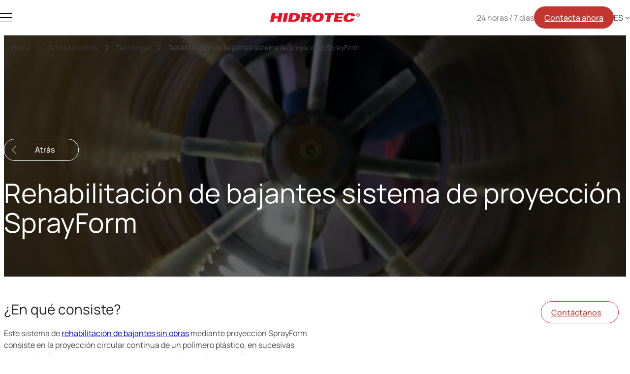

--- FILE ---
content_type: text/html; charset=UTF-8
request_url: https://www.hidrotec.com/empresa/tecnologia/rehabilitacion-de-bajantes-sistema-de-proyeccion-sprayform/
body_size: 32283
content:
<!DOCTYPE html>
<html lang="es-ES" prefix="og: https://ogp.me/ns#">
<head><meta charset="UTF-8"><script>if(navigator.userAgent.match(/MSIE|Internet Explorer/i)||navigator.userAgent.match(/Trident\/7\..*?rv:11/i)){var href=document.location.href;if(!href.match(/[?&]nowprocket/)){if(href.indexOf("?")==-1){if(href.indexOf("#")==-1){document.location.href=href+"?nowprocket=1"}else{document.location.href=href.replace("#","?nowprocket=1#")}}else{if(href.indexOf("#")==-1){document.location.href=href+"&nowprocket=1"}else{document.location.href=href.replace("#","&nowprocket=1#")}}}}</script><script>(()=>{class RocketLazyLoadScripts{constructor(){this.v="2.0.4",this.userEvents=["keydown","keyup","mousedown","mouseup","mousemove","mouseover","mouseout","touchmove","touchstart","touchend","touchcancel","wheel","click","dblclick","input"],this.attributeEvents=["onblur","onclick","oncontextmenu","ondblclick","onfocus","onmousedown","onmouseenter","onmouseleave","onmousemove","onmouseout","onmouseover","onmouseup","onmousewheel","onscroll","onsubmit"]}async t(){this.i(),this.o(),/iP(ad|hone)/.test(navigator.userAgent)&&this.h(),this.u(),this.l(this),this.m(),this.k(this),this.p(this),this._(),await Promise.all([this.R(),this.L()]),this.lastBreath=Date.now(),this.S(this),this.P(),this.D(),this.O(),this.M(),await this.C(this.delayedScripts.normal),await this.C(this.delayedScripts.defer),await this.C(this.delayedScripts.async),await this.T(),await this.F(),await this.j(),await this.A(),window.dispatchEvent(new Event("rocket-allScriptsLoaded")),this.everythingLoaded=!0,this.lastTouchEnd&&await new Promise(t=>setTimeout(t,500-Date.now()+this.lastTouchEnd)),this.I(),this.H(),this.U(),this.W()}i(){this.CSPIssue=sessionStorage.getItem("rocketCSPIssue"),document.addEventListener("securitypolicyviolation",t=>{this.CSPIssue||"script-src-elem"!==t.violatedDirective||"data"!==t.blockedURI||(this.CSPIssue=!0,sessionStorage.setItem("rocketCSPIssue",!0))},{isRocket:!0})}o(){window.addEventListener("pageshow",t=>{this.persisted=t.persisted,this.realWindowLoadedFired=!0},{isRocket:!0}),window.addEventListener("pagehide",()=>{this.onFirstUserAction=null},{isRocket:!0})}h(){let t;function e(e){t=e}window.addEventListener("touchstart",e,{isRocket:!0}),window.addEventListener("touchend",function i(o){o.changedTouches[0]&&t.changedTouches[0]&&Math.abs(o.changedTouches[0].pageX-t.changedTouches[0].pageX)<10&&Math.abs(o.changedTouches[0].pageY-t.changedTouches[0].pageY)<10&&o.timeStamp-t.timeStamp<200&&(window.removeEventListener("touchstart",e,{isRocket:!0}),window.removeEventListener("touchend",i,{isRocket:!0}),"INPUT"===o.target.tagName&&"text"===o.target.type||(o.target.dispatchEvent(new TouchEvent("touchend",{target:o.target,bubbles:!0})),o.target.dispatchEvent(new MouseEvent("mouseover",{target:o.target,bubbles:!0})),o.target.dispatchEvent(new PointerEvent("click",{target:o.target,bubbles:!0,cancelable:!0,detail:1,clientX:o.changedTouches[0].clientX,clientY:o.changedTouches[0].clientY})),event.preventDefault()))},{isRocket:!0})}q(t){this.userActionTriggered||("mousemove"!==t.type||this.firstMousemoveIgnored?"keyup"===t.type||"mouseover"===t.type||"mouseout"===t.type||(this.userActionTriggered=!0,this.onFirstUserAction&&this.onFirstUserAction()):this.firstMousemoveIgnored=!0),"click"===t.type&&t.preventDefault(),t.stopPropagation(),t.stopImmediatePropagation(),"touchstart"===this.lastEvent&&"touchend"===t.type&&(this.lastTouchEnd=Date.now()),"click"===t.type&&(this.lastTouchEnd=0),this.lastEvent=t.type,t.composedPath&&t.composedPath()[0].getRootNode()instanceof ShadowRoot&&(t.rocketTarget=t.composedPath()[0]),this.savedUserEvents.push(t)}u(){this.savedUserEvents=[],this.userEventHandler=this.q.bind(this),this.userEvents.forEach(t=>window.addEventListener(t,this.userEventHandler,{passive:!1,isRocket:!0})),document.addEventListener("visibilitychange",this.userEventHandler,{isRocket:!0})}U(){this.userEvents.forEach(t=>window.removeEventListener(t,this.userEventHandler,{passive:!1,isRocket:!0})),document.removeEventListener("visibilitychange",this.userEventHandler,{isRocket:!0}),this.savedUserEvents.forEach(t=>{(t.rocketTarget||t.target).dispatchEvent(new window[t.constructor.name](t.type,t))})}m(){const t="return false",e=Array.from(this.attributeEvents,t=>"data-rocket-"+t),i="["+this.attributeEvents.join("],[")+"]",o="[data-rocket-"+this.attributeEvents.join("],[data-rocket-")+"]",s=(e,i,o)=>{o&&o!==t&&(e.setAttribute("data-rocket-"+i,o),e["rocket"+i]=new Function("event",o),e.setAttribute(i,t))};new MutationObserver(t=>{for(const n of t)"attributes"===n.type&&(n.attributeName.startsWith("data-rocket-")||this.everythingLoaded?n.attributeName.startsWith("data-rocket-")&&this.everythingLoaded&&this.N(n.target,n.attributeName.substring(12)):s(n.target,n.attributeName,n.target.getAttribute(n.attributeName))),"childList"===n.type&&n.addedNodes.forEach(t=>{if(t.nodeType===Node.ELEMENT_NODE)if(this.everythingLoaded)for(const i of[t,...t.querySelectorAll(o)])for(const t of i.getAttributeNames())e.includes(t)&&this.N(i,t.substring(12));else for(const e of[t,...t.querySelectorAll(i)])for(const t of e.getAttributeNames())this.attributeEvents.includes(t)&&s(e,t,e.getAttribute(t))})}).observe(document,{subtree:!0,childList:!0,attributeFilter:[...this.attributeEvents,...e]})}I(){this.attributeEvents.forEach(t=>{document.querySelectorAll("[data-rocket-"+t+"]").forEach(e=>{this.N(e,t)})})}N(t,e){const i=t.getAttribute("data-rocket-"+e);i&&(t.setAttribute(e,i),t.removeAttribute("data-rocket-"+e))}k(t){Object.defineProperty(HTMLElement.prototype,"onclick",{get(){return this.rocketonclick||null},set(e){this.rocketonclick=e,this.setAttribute(t.everythingLoaded?"onclick":"data-rocket-onclick","this.rocketonclick(event)")}})}S(t){function e(e,i){let o=e[i];e[i]=null,Object.defineProperty(e,i,{get:()=>o,set(s){t.everythingLoaded?o=s:e["rocket"+i]=o=s}})}e(document,"onreadystatechange"),e(window,"onload"),e(window,"onpageshow");try{Object.defineProperty(document,"readyState",{get:()=>t.rocketReadyState,set(e){t.rocketReadyState=e},configurable:!0}),document.readyState="loading"}catch(t){console.log("WPRocket DJE readyState conflict, bypassing")}}l(t){this.originalAddEventListener=EventTarget.prototype.addEventListener,this.originalRemoveEventListener=EventTarget.prototype.removeEventListener,this.savedEventListeners=[],EventTarget.prototype.addEventListener=function(e,i,o){o&&o.isRocket||!t.B(e,this)&&!t.userEvents.includes(e)||t.B(e,this)&&!t.userActionTriggered||e.startsWith("rocket-")||t.everythingLoaded?t.originalAddEventListener.call(this,e,i,o):(t.savedEventListeners.push({target:this,remove:!1,type:e,func:i,options:o}),"mouseenter"!==e&&"mouseleave"!==e||t.originalAddEventListener.call(this,e,t.savedUserEvents.push,o))},EventTarget.prototype.removeEventListener=function(e,i,o){o&&o.isRocket||!t.B(e,this)&&!t.userEvents.includes(e)||t.B(e,this)&&!t.userActionTriggered||e.startsWith("rocket-")||t.everythingLoaded?t.originalRemoveEventListener.call(this,e,i,o):t.savedEventListeners.push({target:this,remove:!0,type:e,func:i,options:o})}}J(t,e){this.savedEventListeners=this.savedEventListeners.filter(i=>{let o=i.type,s=i.target||window;return e!==o||t!==s||(this.B(o,s)&&(i.type="rocket-"+o),this.$(i),!1)})}H(){EventTarget.prototype.addEventListener=this.originalAddEventListener,EventTarget.prototype.removeEventListener=this.originalRemoveEventListener,this.savedEventListeners.forEach(t=>this.$(t))}$(t){t.remove?this.originalRemoveEventListener.call(t.target,t.type,t.func,t.options):this.originalAddEventListener.call(t.target,t.type,t.func,t.options)}p(t){let e;function i(e){return t.everythingLoaded?e:e.split(" ").map(t=>"load"===t||t.startsWith("load.")?"rocket-jquery-load":t).join(" ")}function o(o){function s(e){const s=o.fn[e];o.fn[e]=o.fn.init.prototype[e]=function(){return this[0]===window&&t.userActionTriggered&&("string"==typeof arguments[0]||arguments[0]instanceof String?arguments[0]=i(arguments[0]):"object"==typeof arguments[0]&&Object.keys(arguments[0]).forEach(t=>{const e=arguments[0][t];delete arguments[0][t],arguments[0][i(t)]=e})),s.apply(this,arguments),this}}if(o&&o.fn&&!t.allJQueries.includes(o)){const e={DOMContentLoaded:[],"rocket-DOMContentLoaded":[]};for(const t in e)document.addEventListener(t,()=>{e[t].forEach(t=>t())},{isRocket:!0});o.fn.ready=o.fn.init.prototype.ready=function(i){function s(){parseInt(o.fn.jquery)>2?setTimeout(()=>i.bind(document)(o)):i.bind(document)(o)}return"function"==typeof i&&(t.realDomReadyFired?!t.userActionTriggered||t.fauxDomReadyFired?s():e["rocket-DOMContentLoaded"].push(s):e.DOMContentLoaded.push(s)),o([])},s("on"),s("one"),s("off"),t.allJQueries.push(o)}e=o}t.allJQueries=[],o(window.jQuery),Object.defineProperty(window,"jQuery",{get:()=>e,set(t){o(t)}})}P(){const t=new Map;document.write=document.writeln=function(e){const i=document.currentScript,o=document.createRange(),s=i.parentElement;let n=t.get(i);void 0===n&&(n=i.nextSibling,t.set(i,n));const c=document.createDocumentFragment();o.setStart(c,0),c.appendChild(o.createContextualFragment(e)),s.insertBefore(c,n)}}async R(){return new Promise(t=>{this.userActionTriggered?t():this.onFirstUserAction=t})}async L(){return new Promise(t=>{document.addEventListener("DOMContentLoaded",()=>{this.realDomReadyFired=!0,t()},{isRocket:!0})})}async j(){return this.realWindowLoadedFired?Promise.resolve():new Promise(t=>{window.addEventListener("load",t,{isRocket:!0})})}M(){this.pendingScripts=[];this.scriptsMutationObserver=new MutationObserver(t=>{for(const e of t)e.addedNodes.forEach(t=>{"SCRIPT"!==t.tagName||t.noModule||t.isWPRocket||this.pendingScripts.push({script:t,promise:new Promise(e=>{const i=()=>{const i=this.pendingScripts.findIndex(e=>e.script===t);i>=0&&this.pendingScripts.splice(i,1),e()};t.addEventListener("load",i,{isRocket:!0}),t.addEventListener("error",i,{isRocket:!0}),setTimeout(i,1e3)})})})}),this.scriptsMutationObserver.observe(document,{childList:!0,subtree:!0})}async F(){await this.X(),this.pendingScripts.length?(await this.pendingScripts[0].promise,await this.F()):this.scriptsMutationObserver.disconnect()}D(){this.delayedScripts={normal:[],async:[],defer:[]},document.querySelectorAll("script[type$=rocketlazyloadscript]").forEach(t=>{t.hasAttribute("data-rocket-src")?t.hasAttribute("async")&&!1!==t.async?this.delayedScripts.async.push(t):t.hasAttribute("defer")&&!1!==t.defer||"module"===t.getAttribute("data-rocket-type")?this.delayedScripts.defer.push(t):this.delayedScripts.normal.push(t):this.delayedScripts.normal.push(t)})}async _(){await this.L();let t=[];document.querySelectorAll("script[type$=rocketlazyloadscript][data-rocket-src]").forEach(e=>{let i=e.getAttribute("data-rocket-src");if(i&&!i.startsWith("data:")){i.startsWith("//")&&(i=location.protocol+i);try{const o=new URL(i).origin;o!==location.origin&&t.push({src:o,crossOrigin:e.crossOrigin||"module"===e.getAttribute("data-rocket-type")})}catch(t){}}}),t=[...new Map(t.map(t=>[JSON.stringify(t),t])).values()],this.Y(t,"preconnect")}async G(t){if(await this.K(),!0!==t.noModule||!("noModule"in HTMLScriptElement.prototype))return new Promise(e=>{let i;function o(){(i||t).setAttribute("data-rocket-status","executed"),e()}try{if(navigator.userAgent.includes("Firefox/")||""===navigator.vendor||this.CSPIssue)i=document.createElement("script"),[...t.attributes].forEach(t=>{let e=t.nodeName;"type"!==e&&("data-rocket-type"===e&&(e="type"),"data-rocket-src"===e&&(e="src"),i.setAttribute(e,t.nodeValue))}),t.text&&(i.text=t.text),t.nonce&&(i.nonce=t.nonce),i.hasAttribute("src")?(i.addEventListener("load",o,{isRocket:!0}),i.addEventListener("error",()=>{i.setAttribute("data-rocket-status","failed-network"),e()},{isRocket:!0}),setTimeout(()=>{i.isConnected||e()},1)):(i.text=t.text,o()),i.isWPRocket=!0,t.parentNode.replaceChild(i,t);else{const i=t.getAttribute("data-rocket-type"),s=t.getAttribute("data-rocket-src");i?(t.type=i,t.removeAttribute("data-rocket-type")):t.removeAttribute("type"),t.addEventListener("load",o,{isRocket:!0}),t.addEventListener("error",i=>{this.CSPIssue&&i.target.src.startsWith("data:")?(console.log("WPRocket: CSP fallback activated"),t.removeAttribute("src"),this.G(t).then(e)):(t.setAttribute("data-rocket-status","failed-network"),e())},{isRocket:!0}),s?(t.fetchPriority="high",t.removeAttribute("data-rocket-src"),t.src=s):t.src="data:text/javascript;base64,"+window.btoa(unescape(encodeURIComponent(t.text)))}}catch(i){t.setAttribute("data-rocket-status","failed-transform"),e()}});t.setAttribute("data-rocket-status","skipped")}async C(t){const e=t.shift();return e?(e.isConnected&&await this.G(e),this.C(t)):Promise.resolve()}O(){this.Y([...this.delayedScripts.normal,...this.delayedScripts.defer,...this.delayedScripts.async],"preload")}Y(t,e){this.trash=this.trash||[];let i=!0;var o=document.createDocumentFragment();t.forEach(t=>{const s=t.getAttribute&&t.getAttribute("data-rocket-src")||t.src;if(s&&!s.startsWith("data:")){const n=document.createElement("link");n.href=s,n.rel=e,"preconnect"!==e&&(n.as="script",n.fetchPriority=i?"high":"low"),t.getAttribute&&"module"===t.getAttribute("data-rocket-type")&&(n.crossOrigin=!0),t.crossOrigin&&(n.crossOrigin=t.crossOrigin),t.integrity&&(n.integrity=t.integrity),t.nonce&&(n.nonce=t.nonce),o.appendChild(n),this.trash.push(n),i=!1}}),document.head.appendChild(o)}W(){this.trash.forEach(t=>t.remove())}async T(){try{document.readyState="interactive"}catch(t){}this.fauxDomReadyFired=!0;try{await this.K(),this.J(document,"readystatechange"),document.dispatchEvent(new Event("rocket-readystatechange")),await this.K(),document.rocketonreadystatechange&&document.rocketonreadystatechange(),await this.K(),this.J(document,"DOMContentLoaded"),document.dispatchEvent(new Event("rocket-DOMContentLoaded")),await this.K(),this.J(window,"DOMContentLoaded"),window.dispatchEvent(new Event("rocket-DOMContentLoaded"))}catch(t){console.error(t)}}async A(){try{document.readyState="complete"}catch(t){}try{await this.K(),this.J(document,"readystatechange"),document.dispatchEvent(new Event("rocket-readystatechange")),await this.K(),document.rocketonreadystatechange&&document.rocketonreadystatechange(),await this.K(),this.J(window,"load"),window.dispatchEvent(new Event("rocket-load")),await this.K(),window.rocketonload&&window.rocketonload(),await this.K(),this.allJQueries.forEach(t=>t(window).trigger("rocket-jquery-load")),await this.K(),this.J(window,"pageshow");const t=new Event("rocket-pageshow");t.persisted=this.persisted,window.dispatchEvent(t),await this.K(),window.rocketonpageshow&&window.rocketonpageshow({persisted:this.persisted})}catch(t){console.error(t)}}async K(){Date.now()-this.lastBreath>45&&(await this.X(),this.lastBreath=Date.now())}async X(){return document.hidden?new Promise(t=>setTimeout(t)):new Promise(t=>requestAnimationFrame(t))}B(t,e){return e===document&&"readystatechange"===t||(e===document&&"DOMContentLoaded"===t||(e===window&&"DOMContentLoaded"===t||(e===window&&"load"===t||e===window&&"pageshow"===t)))}static run(){(new RocketLazyLoadScripts).t()}}RocketLazyLoadScripts.run()})();</script>
	
	<meta name="viewport" content="width=device-width, initial-scale=1">
	<meta http-equiv="X-UA-Compatible" content="IE=edge">
	<link rel="profile" href="http://gmpg.org/xfn/11">

	<link rel="pingback" href="https://www.hidrotec.com/xmlrpc.php">

	<title>Rehabilitación de bajantes sistema de proyección SprayForm - Hidrotec</title>
<link data-rocket-prefetch href="https://www.google-analytics.com" rel="dns-prefetch">
<link data-rocket-prefetch href="https://www.googletagmanager.com" rel="dns-prefetch">
<link crossorigin data-rocket-preload as="font" href="https://www.hidrotec.com/wp-content/themes/hitemplate/assets/fonts/Manrope/Manrope-Regular.woff2" rel="preload">
<style id="wpr-usedcss">img:is([sizes=auto i],[sizes^="auto," i]){contain-intrinsic-size:3000px 1500px}img.emoji{display:inline!important;border:none!important;box-shadow:none!important;height:1em!important;width:1em!important;margin:0 .07em!important;vertical-align:-.1em!important;background:0 0!important;padding:0!important}:where(.wp-block-calendar table:not(.has-background) th){background:#ddd}:where(.wp-block-post-comments input[type=submit]){border:none}:where(.wp-block-cover-image:not(.has-text-color)),:where(.wp-block-cover:not(.has-text-color)){color:#fff}:where(.wp-block-cover-image.is-light:not(.has-text-color)),:where(.wp-block-cover.is-light:not(.has-text-color)){color:#000}:root :where(.wp-block-cover h1:not(.has-text-color)),:root :where(.wp-block-cover h2:not(.has-text-color)),:root :where(.wp-block-cover h3:not(.has-text-color)),:root :where(.wp-block-cover h4:not(.has-text-color)),:root :where(.wp-block-cover h5:not(.has-text-color)),:root :where(.wp-block-cover h6:not(.has-text-color)),:root :where(.wp-block-cover p:not(.has-text-color)){color:inherit}:where(.wp-block-file){margin-bottom:1.5em}:where(.wp-block-file__button){border-radius:2em;display:inline-block;padding:.5em 1em}:where(.wp-block-file__button):where(a):active,:where(.wp-block-file__button):where(a):focus,:where(.wp-block-file__button):where(a):hover,:where(.wp-block-file__button):where(a):visited{box-shadow:none;color:#fff;opacity:.85;text-decoration:none}:where(.wp-block-form-input__input){font-size:1em;margin-bottom:.5em;padding:0 .5em}:where(.wp-block-form-input__input)[type=date],:where(.wp-block-form-input__input)[type=datetime-local],:where(.wp-block-form-input__input)[type=datetime],:where(.wp-block-form-input__input)[type=email],:where(.wp-block-form-input__input)[type=month],:where(.wp-block-form-input__input)[type=number],:where(.wp-block-form-input__input)[type=password],:where(.wp-block-form-input__input)[type=search],:where(.wp-block-form-input__input)[type=tel],:where(.wp-block-form-input__input)[type=text],:where(.wp-block-form-input__input)[type=time],:where(.wp-block-form-input__input)[type=url],:where(.wp-block-form-input__input)[type=week]{border-style:solid;border-width:1px;line-height:2;min-height:2em}:where(.wp-block-latest-comments:not([style*=line-height] .wp-block-latest-comments__comment)){line-height:1.1}:where(.wp-block-latest-comments:not([style*=line-height] .wp-block-latest-comments__comment-excerpt p)){line-height:1.8}:root :where(.wp-block-latest-posts.is-grid){padding:0}:root :where(.wp-block-latest-posts.wp-block-latest-posts__list){padding-left:0}ul{box-sizing:border-box}:root :where(.wp-block-list.has-background){padding:1.25em 2.375em}.wp-block-media-text{box-sizing:border-box;direction:ltr;display:grid;grid-template-columns:50% 1fr;grid-template-rows:auto}.wp-block-media-text.is-vertically-aligned-top>.wp-block-media-text__content,.wp-block-media-text.is-vertically-aligned-top>.wp-block-media-text__media{align-self:start}.wp-block-media-text>.wp-block-media-text__content,.wp-block-media-text>.wp-block-media-text__media{align-self:center}.wp-block-media-text>.wp-block-media-text__media{grid-column:1;grid-row:1;margin:0}.wp-block-media-text>.wp-block-media-text__content{direction:ltr;grid-column:2;grid-row:1;padding:0 8%;word-break:break-word}.wp-block-media-text__media a{display:block}.wp-block-media-text__media img,.wp-block-media-text__media video{height:auto;max-width:unset;vertical-align:middle;width:100%}.wp-block-navigation .wp-block-navigation-item{align-items:center;display:flex;position:relative}.wp-block-navigation .wp-block-navigation-item__label{overflow-wrap:break-word}.wp-block-navigation .wp-block-navigation-item{background-color:inherit}:where(.wp-block-post-comments-form input:not([type=submit])),:where(.wp-block-post-comments-form textarea){border:1px solid #949494;font-family:inherit;font-size:1em}:where(.wp-block-post-comments-form input:where(:not([type=submit]):not([type=checkbox]))),:where(.wp-block-post-comments-form textarea){padding:calc(.667em + 2px)}:where(.wp-block-post-excerpt){box-sizing:border-box;margin-bottom:var(--wp--style--block-gap);margin-top:var(--wp--style--block-gap)}:where(.wp-block-preformatted.has-background){padding:1.25em 2.375em}.wp-block-post-template{box-sizing:border-box;list-style:none;margin-bottom:0;margin-top:0;max-width:100%;padding:0}:where(.wp-block-search__button){border:1px solid #ccc;padding:6px 10px}:where(.wp-block-search__input){appearance:none;border:1px solid #949494;flex-grow:1;font-family:inherit;font-size:inherit;font-style:inherit;font-weight:inherit;letter-spacing:inherit;line-height:inherit;margin-left:0;margin-right:0;min-width:3rem;padding:8px;text-decoration:unset!important;text-transform:inherit}:where(.wp-block-search__button-inside .wp-block-search__inside-wrapper){background-color:#fff;border:1px solid #949494;box-sizing:border-box;padding:4px}:where(.wp-block-search__button-inside .wp-block-search__inside-wrapper) .wp-block-search__input{border:none;border-radius:0;padding:0 4px}:where(.wp-block-search__button-inside .wp-block-search__inside-wrapper) .wp-block-search__input:focus{outline:0}:where(.wp-block-search__button-inside .wp-block-search__inside-wrapper) :where(.wp-block-search__button){padding:4px 8px}:root :where(.wp-block-separator.is-style-dots){height:auto;line-height:1;text-align:center}:root :where(.wp-block-separator.is-style-dots):before{color:currentColor;content:"···";font-family:serif;font-size:1.5em;letter-spacing:2em;padding-left:2em}:root :where(.wp-block-site-logo.is-style-rounded){border-radius:9999px}:where(.wp-block-social-links:not(.is-style-logos-only)) .wp-social-link{background-color:#f0f0f0;color:#444}:where(.wp-block-social-links:not(.is-style-logos-only)) .wp-social-link-amazon{background-color:#f90;color:#fff}:where(.wp-block-social-links:not(.is-style-logos-only)) .wp-social-link-bandcamp{background-color:#1ea0c3;color:#fff}:where(.wp-block-social-links:not(.is-style-logos-only)) .wp-social-link-behance{background-color:#0757fe;color:#fff}:where(.wp-block-social-links:not(.is-style-logos-only)) .wp-social-link-bluesky{background-color:#0a7aff;color:#fff}:where(.wp-block-social-links:not(.is-style-logos-only)) .wp-social-link-codepen{background-color:#1e1f26;color:#fff}:where(.wp-block-social-links:not(.is-style-logos-only)) .wp-social-link-deviantart{background-color:#02e49b;color:#fff}:where(.wp-block-social-links:not(.is-style-logos-only)) .wp-social-link-discord{background-color:#5865f2;color:#fff}:where(.wp-block-social-links:not(.is-style-logos-only)) .wp-social-link-dribbble{background-color:#e94c89;color:#fff}:where(.wp-block-social-links:not(.is-style-logos-only)) .wp-social-link-dropbox{background-color:#4280ff;color:#fff}:where(.wp-block-social-links:not(.is-style-logos-only)) .wp-social-link-etsy{background-color:#f45800;color:#fff}:where(.wp-block-social-links:not(.is-style-logos-only)) .wp-social-link-facebook{background-color:#0866ff;color:#fff}:where(.wp-block-social-links:not(.is-style-logos-only)) .wp-social-link-fivehundredpx{background-color:#000;color:#fff}:where(.wp-block-social-links:not(.is-style-logos-only)) .wp-social-link-flickr{background-color:#0461dd;color:#fff}:where(.wp-block-social-links:not(.is-style-logos-only)) .wp-social-link-foursquare{background-color:#e65678;color:#fff}:where(.wp-block-social-links:not(.is-style-logos-only)) .wp-social-link-github{background-color:#24292d;color:#fff}:where(.wp-block-social-links:not(.is-style-logos-only)) .wp-social-link-goodreads{background-color:#eceadd;color:#382110}:where(.wp-block-social-links:not(.is-style-logos-only)) .wp-social-link-google{background-color:#ea4434;color:#fff}:where(.wp-block-social-links:not(.is-style-logos-only)) .wp-social-link-gravatar{background-color:#1d4fc4;color:#fff}:where(.wp-block-social-links:not(.is-style-logos-only)) .wp-social-link-instagram{background-color:#f00075;color:#fff}:where(.wp-block-social-links:not(.is-style-logos-only)) .wp-social-link-lastfm{background-color:#e21b24;color:#fff}:where(.wp-block-social-links:not(.is-style-logos-only)) .wp-social-link-linkedin{background-color:#0d66c2;color:#fff}:where(.wp-block-social-links:not(.is-style-logos-only)) .wp-social-link-mastodon{background-color:#3288d4;color:#fff}:where(.wp-block-social-links:not(.is-style-logos-only)) .wp-social-link-medium{background-color:#000;color:#fff}:where(.wp-block-social-links:not(.is-style-logos-only)) .wp-social-link-meetup{background-color:#f6405f;color:#fff}:where(.wp-block-social-links:not(.is-style-logos-only)) .wp-social-link-patreon{background-color:#000;color:#fff}:where(.wp-block-social-links:not(.is-style-logos-only)) .wp-social-link-pinterest{background-color:#e60122;color:#fff}:where(.wp-block-social-links:not(.is-style-logos-only)) .wp-social-link-pocket{background-color:#ef4155;color:#fff}:where(.wp-block-social-links:not(.is-style-logos-only)) .wp-social-link-reddit{background-color:#ff4500;color:#fff}:where(.wp-block-social-links:not(.is-style-logos-only)) .wp-social-link-skype{background-color:#0478d7;color:#fff}:where(.wp-block-social-links:not(.is-style-logos-only)) .wp-social-link-snapchat{background-color:#fefc00;color:#fff;stroke:#000}:where(.wp-block-social-links:not(.is-style-logos-only)) .wp-social-link-soundcloud{background-color:#ff5600;color:#fff}:where(.wp-block-social-links:not(.is-style-logos-only)) .wp-social-link-spotify{background-color:#1bd760;color:#fff}:where(.wp-block-social-links:not(.is-style-logos-only)) .wp-social-link-telegram{background-color:#2aabee;color:#fff}:where(.wp-block-social-links:not(.is-style-logos-only)) .wp-social-link-threads{background-color:#000;color:#fff}:where(.wp-block-social-links:not(.is-style-logos-only)) .wp-social-link-tiktok{background-color:#000;color:#fff}:where(.wp-block-social-links:not(.is-style-logos-only)) .wp-social-link-tumblr{background-color:#011835;color:#fff}:where(.wp-block-social-links:not(.is-style-logos-only)) .wp-social-link-twitch{background-color:#6440a4;color:#fff}:where(.wp-block-social-links:not(.is-style-logos-only)) .wp-social-link-twitter{background-color:#1da1f2;color:#fff}:where(.wp-block-social-links:not(.is-style-logos-only)) .wp-social-link-vimeo{background-color:#1eb7ea;color:#fff}:where(.wp-block-social-links:not(.is-style-logos-only)) .wp-social-link-vk{background-color:#4680c2;color:#fff}:where(.wp-block-social-links:not(.is-style-logos-only)) .wp-social-link-wordpress{background-color:#3499cd;color:#fff}:where(.wp-block-social-links:not(.is-style-logos-only)) .wp-social-link-whatsapp{background-color:#25d366;color:#fff}:where(.wp-block-social-links:not(.is-style-logos-only)) .wp-social-link-x{background-color:#000;color:#fff}:where(.wp-block-social-links:not(.is-style-logos-only)) .wp-social-link-yelp{background-color:#d32422;color:#fff}:where(.wp-block-social-links:not(.is-style-logos-only)) .wp-social-link-youtube{background-color:red;color:#fff}:where(.wp-block-social-links.is-style-logos-only) .wp-social-link{background:0 0}:where(.wp-block-social-links.is-style-logos-only) .wp-social-link svg{height:1.25em;width:1.25em}:where(.wp-block-social-links.is-style-logos-only) .wp-social-link-amazon{color:#f90}:where(.wp-block-social-links.is-style-logos-only) .wp-social-link-bandcamp{color:#1ea0c3}:where(.wp-block-social-links.is-style-logos-only) .wp-social-link-behance{color:#0757fe}:where(.wp-block-social-links.is-style-logos-only) .wp-social-link-bluesky{color:#0a7aff}:where(.wp-block-social-links.is-style-logos-only) .wp-social-link-codepen{color:#1e1f26}:where(.wp-block-social-links.is-style-logos-only) .wp-social-link-deviantart{color:#02e49b}:where(.wp-block-social-links.is-style-logos-only) .wp-social-link-discord{color:#5865f2}:where(.wp-block-social-links.is-style-logos-only) .wp-social-link-dribbble{color:#e94c89}:where(.wp-block-social-links.is-style-logos-only) .wp-social-link-dropbox{color:#4280ff}:where(.wp-block-social-links.is-style-logos-only) .wp-social-link-etsy{color:#f45800}:where(.wp-block-social-links.is-style-logos-only) .wp-social-link-facebook{color:#0866ff}:where(.wp-block-social-links.is-style-logos-only) .wp-social-link-fivehundredpx{color:#000}:where(.wp-block-social-links.is-style-logos-only) .wp-social-link-flickr{color:#0461dd}:where(.wp-block-social-links.is-style-logos-only) .wp-social-link-foursquare{color:#e65678}:where(.wp-block-social-links.is-style-logos-only) .wp-social-link-github{color:#24292d}:where(.wp-block-social-links.is-style-logos-only) .wp-social-link-goodreads{color:#382110}:where(.wp-block-social-links.is-style-logos-only) .wp-social-link-google{color:#ea4434}:where(.wp-block-social-links.is-style-logos-only) .wp-social-link-gravatar{color:#1d4fc4}:where(.wp-block-social-links.is-style-logos-only) .wp-social-link-instagram{color:#f00075}:where(.wp-block-social-links.is-style-logos-only) .wp-social-link-lastfm{color:#e21b24}:where(.wp-block-social-links.is-style-logos-only) .wp-social-link-linkedin{color:#0d66c2}:where(.wp-block-social-links.is-style-logos-only) .wp-social-link-mastodon{color:#3288d4}:where(.wp-block-social-links.is-style-logos-only) .wp-social-link-medium{color:#000}:where(.wp-block-social-links.is-style-logos-only) .wp-social-link-meetup{color:#f6405f}:where(.wp-block-social-links.is-style-logos-only) .wp-social-link-patreon{color:#000}:where(.wp-block-social-links.is-style-logos-only) .wp-social-link-pinterest{color:#e60122}:where(.wp-block-social-links.is-style-logos-only) .wp-social-link-pocket{color:#ef4155}:where(.wp-block-social-links.is-style-logos-only) .wp-social-link-reddit{color:#ff4500}:where(.wp-block-social-links.is-style-logos-only) .wp-social-link-skype{color:#0478d7}:where(.wp-block-social-links.is-style-logos-only) .wp-social-link-snapchat{color:#fff;stroke:#000}:where(.wp-block-social-links.is-style-logos-only) .wp-social-link-soundcloud{color:#ff5600}:where(.wp-block-social-links.is-style-logos-only) .wp-social-link-spotify{color:#1bd760}:where(.wp-block-social-links.is-style-logos-only) .wp-social-link-telegram{color:#2aabee}:where(.wp-block-social-links.is-style-logos-only) .wp-social-link-threads{color:#000}:where(.wp-block-social-links.is-style-logos-only) .wp-social-link-tiktok{color:#000}:where(.wp-block-social-links.is-style-logos-only) .wp-social-link-tumblr{color:#011835}:where(.wp-block-social-links.is-style-logos-only) .wp-social-link-twitch{color:#6440a4}:where(.wp-block-social-links.is-style-logos-only) .wp-social-link-twitter{color:#1da1f2}:where(.wp-block-social-links.is-style-logos-only) .wp-social-link-vimeo{color:#1eb7ea}:where(.wp-block-social-links.is-style-logos-only) .wp-social-link-vk{color:#4680c2}:where(.wp-block-social-links.is-style-logos-only) .wp-social-link-whatsapp{color:#25d366}:where(.wp-block-social-links.is-style-logos-only) .wp-social-link-wordpress{color:#3499cd}:where(.wp-block-social-links.is-style-logos-only) .wp-social-link-x{color:#000}:where(.wp-block-social-links.is-style-logos-only) .wp-social-link-yelp{color:#d32422}:where(.wp-block-social-links.is-style-logos-only) .wp-social-link-youtube{color:red}:root :where(.wp-block-social-links .wp-social-link a){padding:.25em}:root :where(.wp-block-social-links.is-style-logos-only .wp-social-link a){padding:0}:root :where(.wp-block-social-links.is-style-pill-shape .wp-social-link a){padding-left:.6666666667em;padding-right:.6666666667em}:root :where(.wp-block-tag-cloud.is-style-outline){display:flex;flex-wrap:wrap;gap:1ch}:root :where(.wp-block-tag-cloud.is-style-outline a){border:1px solid;font-size:unset!important;margin-right:0;padding:1ch 2ch;text-decoration:none!important}:root :where(.wp-block-table-of-contents){box-sizing:border-box}:where(.wp-block-term-description){box-sizing:border-box;margin-bottom:var(--wp--style--block-gap);margin-top:var(--wp--style--block-gap)}:where(pre.wp-block-verse){font-family:inherit}:root{--wp-block-synced-color:#7a00df;--wp-block-synced-color--rgb:122,0,223;--wp-bound-block-color:var(--wp-block-synced-color);--wp-editor-canvas-background:#ddd;--wp-admin-theme-color:#007cba;--wp-admin-theme-color--rgb:0,124,186;--wp-admin-theme-color-darker-10:#006ba1;--wp-admin-theme-color-darker-10--rgb:0,107,160.5;--wp-admin-theme-color-darker-20:#005a87;--wp-admin-theme-color-darker-20--rgb:0,90,135;--wp-admin-border-width-focus:2px}@media (min-resolution:192dpi){:root{--wp-admin-border-width-focus:1.5px}}.wp-element-button{cursor:pointer}:root{--wp--preset--font-size--normal:16px;--wp--preset--font-size--huge:42px}.screen-reader-text{border:0;clip-path:inset(50%);height:1px;margin:-1px;overflow:hidden;padding:0;position:absolute;width:1px;word-wrap:normal!important}.screen-reader-text:focus{background-color:#ddd;clip-path:none;color:#444;display:block;font-size:1em;height:auto;left:5px;line-height:normal;padding:15px 23px 14px;text-decoration:none;top:5px;width:auto;z-index:100000}html :where(.has-border-color){border-style:solid}html :where([style*=border-top-color]){border-top-style:solid}html :where([style*=border-right-color]){border-right-style:solid}html :where([style*=border-bottom-color]){border-bottom-style:solid}html :where([style*=border-left-color]){border-left-style:solid}html :where([style*=border-width]){border-style:solid}html :where([style*=border-top-width]){border-top-style:solid}html :where([style*=border-right-width]){border-right-style:solid}html :where([style*=border-bottom-width]){border-bottom-style:solid}html :where([style*=border-left-width]){border-left-style:solid}html :where(img[class*=wp-image-]){height:auto;max-width:100%}:where(figure){margin:0 0 1em}html :where(.is-position-sticky){--wp-admin--admin-bar--position-offset:var(--wp-admin--admin-bar--height,0px)}@media screen and (max-width:600px){html :where(.is-position-sticky){--wp-admin--admin-bar--position-offset:0px}}.wp-block-button__link{align-content:center;box-sizing:border-box;cursor:pointer;display:inline-block;height:100%;text-align:center;word-break:break-word}:where(.wp-block-button__link){border-radius:9999px;box-shadow:none;padding:calc(.667em + 2px) calc(1.333em + 2px);text-decoration:none}:root :where(.wp-block-button .wp-block-button__link.is-style-outline),:root :where(.wp-block-button.is-style-outline>.wp-block-button__link){border:2px solid;padding:.667em 1.333em}:root :where(.wp-block-button .wp-block-button__link.is-style-outline:not(.has-text-color)),:root :where(.wp-block-button.is-style-outline>.wp-block-button__link:not(.has-text-color)){color:currentColor}:root :where(.wp-block-button .wp-block-button__link.is-style-outline:not(.has-background)),:root :where(.wp-block-button.is-style-outline>.wp-block-button__link:not(.has-background)){background-color:initial;background-image:none}h1:where(.wp-block-heading).has-background,h2:where(.wp-block-heading).has-background,h3:where(.wp-block-heading).has-background{padding:1.25em 2.375em}.wp-block-image>a,.wp-block-image>figure>a{display:inline-block}.wp-block-image img{box-sizing:border-box;height:auto;max-width:100%;vertical-align:bottom}.wp-block-image[style*=border-radius] img,.wp-block-image[style*=border-radius]>a{border-radius:inherit}.wp-block-image.has-custom-border img{box-sizing:border-box}.wp-block-image.alignfull>a,.wp-block-image.alignwide>a{width:100%}.wp-block-image.alignfull img,.wp-block-image.alignwide img{height:auto;width:100%}.wp-block-image :where(figcaption){margin-bottom:1em;margin-top:.5em}:root :where(.wp-block-image.is-style-rounded img,.wp-block-image .is-style-rounded img){border-radius:9999px}.wp-block-image figure{margin:0}@keyframes show-content-image{0%{visibility:hidden}99%{visibility:hidden}to{visibility:visible}}.wp-block-navigation{position:relative}.wp-block-navigation ul{margin-bottom:0;margin-left:0;margin-top:0;padding-left:0}.wp-block-navigation ul,.wp-block-navigation ul li{list-style:none;padding:0}.wp-block-navigation .wp-block-navigation-item{align-items:center;background-color:inherit;display:flex;position:relative}.wp-block-navigation .wp-block-navigation-item .wp-block-navigation__submenu-container:empty{display:none}.wp-block-navigation .wp-block-navigation-item__content{display:block;z-index:1}.wp-block-navigation .wp-block-navigation-item__content.wp-block-navigation-item__content{color:inherit}.wp-block-navigation :where(a),.wp-block-navigation :where(a:active),.wp-block-navigation :where(a:focus){text-decoration:none}.wp-block-navigation .wp-block-navigation__submenu-icon{align-self:center;background-color:inherit;border:none;color:currentColor;display:inline-block;font-size:inherit;height:.6em;line-height:0;margin-left:.25em;padding:0;width:.6em}.wp-block-navigation .wp-block-navigation__submenu-icon svg{display:inline-block;stroke:currentColor;height:inherit;margin-top:.075em;width:inherit}.wp-block-navigation{--navigation-layout-justification-setting:flex-start;--navigation-layout-direction:row;--navigation-layout-wrap:wrap;--navigation-layout-justify:flex-start;--navigation-layout-align:center}.wp-block-navigation.is-vertical{--navigation-layout-direction:column;--navigation-layout-justify:initial;--navigation-layout-align:flex-start}.wp-block-navigation .has-child .wp-block-navigation__submenu-container{align-items:normal;background-color:inherit;color:inherit;display:flex;flex-direction:column;opacity:0;position:absolute;z-index:2}@media not (prefers-reduced-motion){.wp-block-image img.hide{visibility:hidden}.wp-block-image img.show{animation:.4s show-content-image}.wp-block-navigation .has-child .wp-block-navigation__submenu-container{transition:opacity .1s linear}}.wp-block-navigation .has-child .wp-block-navigation__submenu-container{height:0;overflow:hidden;visibility:hidden;width:0}.wp-block-navigation .has-child .wp-block-navigation__submenu-container>.wp-block-navigation-item>.wp-block-navigation-item__content{display:flex;flex-grow:1;padding:.5em 1em}.wp-block-navigation .has-child .wp-block-navigation__submenu-container>.wp-block-navigation-item>.wp-block-navigation-item__content .wp-block-navigation__submenu-icon{margin-left:auto;margin-right:0}.wp-block-navigation .has-child .wp-block-navigation__submenu-container .wp-block-navigation-item__content{margin:0}.wp-block-navigation .has-child .wp-block-navigation__submenu-container{left:-1px;top:100%}@media (min-width:782px){.wp-block-navigation .has-child .wp-block-navigation__submenu-container .wp-block-navigation__submenu-container{left:100%;top:-1px}.wp-block-navigation .has-child .wp-block-navigation__submenu-container .wp-block-navigation__submenu-container:before{background:#0000;content:"";display:block;height:100%;position:absolute;right:100%;width:.5em}.wp-block-navigation .has-child .wp-block-navigation__submenu-container .wp-block-navigation__submenu-icon{margin-right:.25em}.wp-block-navigation .has-child .wp-block-navigation__submenu-container .wp-block-navigation__submenu-icon svg{transform:rotate(-90deg)}.wp-block-navigation.has-background .has-child .wp-block-navigation__submenu-container .wp-block-navigation__submenu-container{left:100%;top:0}}.wp-block-navigation .has-child .wp-block-navigation-submenu__toggle[aria-expanded=true]~.wp-block-navigation__submenu-container,.wp-block-navigation .has-child:not(.open-on-click):hover>.wp-block-navigation__submenu-container,.wp-block-navigation .has-child:not(.open-on-click):not(.open-on-hover-click):focus-within>.wp-block-navigation__submenu-container{height:auto;min-width:200px;opacity:1;overflow:visible;visibility:visible;width:auto}.wp-block-navigation.has-background .has-child .wp-block-navigation__submenu-container{left:0;top:100%}.wp-block-navigation-submenu{display:flex;position:relative}.wp-block-navigation-submenu .wp-block-navigation__submenu-icon svg{stroke:currentColor}button.wp-block-navigation-item__content{background-color:initial;border:none;color:currentColor;font-family:inherit;font-size:inherit;font-style:inherit;font-weight:inherit;letter-spacing:inherit;line-height:inherit;text-align:left;text-transform:inherit}.wp-block-navigation-submenu__toggle{cursor:pointer}.wp-block-navigation-submenu__toggle[aria-expanded=true]+.wp-block-navigation__submenu-icon>svg,.wp-block-navigation-submenu__toggle[aria-expanded=true]>svg{transform:rotate(180deg)}.wp-block-navigation__container{gap:inherit}:where(.wp-block-navigation.has-background .wp-block-navigation-item a:not(.wp-element-button)),:where(.wp-block-navigation.has-background .wp-block-navigation-submenu a:not(.wp-element-button)){padding:.5em 1em}:where(.wp-block-navigation .wp-block-navigation__submenu-container .wp-block-navigation-item a:not(.wp-element-button)),:where(.wp-block-navigation .wp-block-navigation__submenu-container .wp-block-navigation-submenu a:not(.wp-element-button)),:where(.wp-block-navigation .wp-block-navigation__submenu-container .wp-block-navigation-submenu button.wp-block-navigation-item__content),:where(.wp-block-navigation .wp-block-navigation__submenu-container .wp-block-pages-list__item button.wp-block-navigation-item__content){padding:.5em 1em}.wp-block-navigation:not(.has-background) .wp-block-navigation__submenu-container{background-color:#fff;border:1px solid #00000026}.wp-block-navigation.has-background .wp-block-navigation__submenu-container{background-color:inherit}.wp-block-navigation:not(.has-text-color) .wp-block-navigation__submenu-container{color:#000}.wp-block-navigation__container{align-items:var(--navigation-layout-align,initial);display:flex;flex-direction:var(--navigation-layout-direction,initial);flex-wrap:var(--navigation-layout-wrap,wrap);justify-content:var(--navigation-layout-justify,initial);list-style:none;margin:0;padding-left:0}.wp-block-navigation__container .is-responsive{display:none}.wp-block-navigation__container:only-child{flex-grow:1}.wp-block-buttons{box-sizing:border-box}.wp-block-buttons.is-vertical{flex-direction:column}.wp-block-buttons.is-vertical>.wp-block-button:last-child{margin-bottom:0}.wp-block-buttons>.wp-block-button{display:inline-block;margin:0}.wp-block-buttons.is-content-justification-right{justify-content:flex-end}.wp-block-buttons.is-content-justification-right.is-vertical{align-items:flex-end}.wp-block-buttons .wp-block-button__link{width:100%}.wp-block-columns{box-sizing:border-box;display:flex;flex-wrap:wrap!important}@media (min-width:782px){.wp-block-columns{flex-wrap:nowrap!important}}.wp-block-columns{align-items:normal!important}.wp-block-columns.are-vertically-aligned-top{align-items:flex-start}@media (max-width:781px){.wp-block-columns:not(.is-not-stacked-on-mobile)>.wp-block-column{flex-basis:100%!important}}@media (min-width:782px){.wp-block-columns:not(.is-not-stacked-on-mobile)>.wp-block-column{flex-basis:0;flex-grow:1}.wp-block-columns:not(.is-not-stacked-on-mobile)>.wp-block-column[style*=flex-basis]{flex-grow:0}}.wp-block-columns.is-not-stacked-on-mobile{flex-wrap:nowrap!important}.wp-block-columns.is-not-stacked-on-mobile>.wp-block-column{flex-basis:0;flex-grow:1}.wp-block-columns.is-not-stacked-on-mobile>.wp-block-column[style*=flex-basis]{flex-grow:0}:where(.wp-block-columns){margin-bottom:1.75em}:where(.wp-block-columns.has-background){padding:1.25em 2.375em}.wp-block-column{flex-grow:1;min-width:0;overflow-wrap:break-word;word-break:break-word}.wp-block-column.is-vertically-aligned-top{align-self:flex-start}.wp-block-column.is-vertically-aligned-top{width:100%}.wp-block-group{box-sizing:border-box}:where(.wp-block-group.wp-block-group-is-layout-constrained){position:relative}:root :where(p.has-background){padding:1.25em 2.375em}:where(p.has-text-color:not(.has-link-color)) a{color:inherit}:root{--wp--preset--aspect-ratio--square:1;--wp--preset--aspect-ratio--4-3:4/3;--wp--preset--aspect-ratio--3-4:3/4;--wp--preset--aspect-ratio--3-2:3/2;--wp--preset--aspect-ratio--2-3:2/3;--wp--preset--aspect-ratio--16-9:16/9;--wp--preset--aspect-ratio--9-16:9/16;--wp--preset--color--black:#000000;--wp--preset--color--cyan-bluish-gray:#abb8c3;--wp--preset--color--white:#ffffff;--wp--preset--color--pale-pink:#f78da7;--wp--preset--color--vivid-red:#cf2e2e;--wp--preset--color--luminous-vivid-orange:#ff6900;--wp--preset--color--luminous-vivid-amber:#fcb900;--wp--preset--color--light-green-cyan:#7bdcb5;--wp--preset--color--vivid-green-cyan:#00d084;--wp--preset--color--pale-cyan-blue:#8ed1fc;--wp--preset--color--vivid-cyan-blue:#0693e3;--wp--preset--color--vivid-purple:#9b51e0;--wp--preset--color--overflow:rgba(0, 0, 0, .25);--wp--preset--color--base:#FFFFFF;--wp--preset--color--base-text:#1D1D1B;--wp--preset--color--background:#F7F7F7;--wp--preset--color--grey:#777776;--wp--preset--color--grey-light:#E6E6E6;--wp--preset--color--grey-dark:#4A4A49;--wp--preset--color--primary:#E61428;--wp--preset--color--primary-text:#FFFFFF;--wp--preset--color--primary-light:#FDE7E9;--wp--preset--color--secondary:#C4352F;--wp--preset--color--secondary-text:#FFFFFF;--wp--preset--color--secondary-hover:#AB2E29;--wp--preset--color--success:#237B0D;--wp--preset--color--success-background:#E0FFD5;--wp--preset--color--error:var(--wp--preset--color--primary);--wp--preset--color--error-background:var(--wp--preset--color--primary-light);--wp--preset--gradient--vivid-cyan-blue-to-vivid-purple:linear-gradient(135deg,rgb(6, 147, 227) 0%,rgb(155, 81, 224) 100%);--wp--preset--gradient--light-green-cyan-to-vivid-green-cyan:linear-gradient(135deg,rgb(122, 220, 180) 0%,rgb(0, 208, 130) 100%);--wp--preset--gradient--luminous-vivid-amber-to-luminous-vivid-orange:linear-gradient(135deg,rgb(252, 185, 0) 0%,rgb(255, 105, 0) 100%);--wp--preset--gradient--luminous-vivid-orange-to-vivid-red:linear-gradient(135deg,rgb(255, 105, 0) 0%,rgb(207, 46, 46) 100%);--wp--preset--gradient--very-light-gray-to-cyan-bluish-gray:linear-gradient(135deg,rgb(238, 238, 238) 0%,rgb(169, 184, 195) 100%);--wp--preset--gradient--cool-to-warm-spectrum:linear-gradient(135deg,rgb(74, 234, 220) 0%,rgb(151, 120, 209) 20%,rgb(207, 42, 186) 40%,rgb(238, 44, 130) 60%,rgb(251, 105, 98) 80%,rgb(254, 248, 76) 100%);--wp--preset--gradient--blush-light-purple:linear-gradient(135deg,rgb(255, 206, 236) 0%,rgb(152, 150, 240) 100%);--wp--preset--gradient--blush-bordeaux:linear-gradient(135deg,rgb(254, 205, 165) 0%,rgb(254, 45, 45) 50%,rgb(107, 0, 62) 100%);--wp--preset--gradient--luminous-dusk:linear-gradient(135deg,rgb(255, 203, 112) 0%,rgb(199, 81, 192) 50%,rgb(65, 88, 208) 100%);--wp--preset--gradient--pale-ocean:linear-gradient(135deg,rgb(255, 245, 203) 0%,rgb(182, 227, 212) 50%,rgb(51, 167, 181) 100%);--wp--preset--gradient--electric-grass:linear-gradient(135deg,rgb(202, 248, 128) 0%,rgb(113, 206, 126) 100%);--wp--preset--gradient--midnight:linear-gradient(135deg,rgb(2, 3, 129) 0%,rgb(40, 116, 252) 100%);--wp--preset--gradient--primary:linear-gradient(136.88deg, var(--wp--preset--color--primary) 29.53%, var(--wp--preset--color--secondary) 110.48%);--wp--preset--gradient--primary-light:linear-gradient(136.88deg, var(--wp--preset--color--primary) 29.53%, var(--wp--preset--color--primary-light) 110.48%);--wp--preset--gradient--secondary:linear-gradient(136.88deg, #C4352F 29.53%, #912723 110.48%);--wp--preset--font-size--small:13px;--wp--preset--font-size--medium:clamp(14px, 0.875rem + ((1vw - 3.2px) * 0.574), 20px);--wp--preset--font-size--large:clamp(22.041px, 1.378rem + ((1vw - 3.2px) * 1.336), 36px);--wp--preset--font-size--x-large:clamp(25.014px, 1.563rem + ((1vw - 3.2px) * 1.625), 42px);--wp--preset--font-size--body-s:12px;--wp--preset--font-size--body-m:14px;--wp--preset--font-size--body-l:16px;--wp--preset--font-size--heading-s:18px;--wp--preset--font-size--heading-m:22px;--wp--preset--font-size--heading-l:28px;--wp--preset--font-size--heading-xl:55px;--wp--preset--font-family--default:"Manrope",sans-serif;--wp--preset--spacing--20:15px;--wp--preset--spacing--30:20px;--wp--preset--spacing--40:25px;--wp--preset--spacing--50:35px;--wp--preset--spacing--60:60px;--wp--preset--spacing--70:150px;--wp--preset--spacing--80:5.06rem;--wp--preset--spacing--10:10px;--wp--preset--spacing--55:50px;--wp--preset--spacing--65:80px;--wp--preset--shadow--natural:6px 6px 9px rgba(0, 0, 0, .2);--wp--preset--shadow--deep:12px 12px 50px rgba(0, 0, 0, .4);--wp--preset--shadow--sharp:6px 6px 0px rgba(0, 0, 0, .2);--wp--preset--shadow--outlined:6px 6px 0px -3px rgb(255, 255, 255),6px 6px rgb(0, 0, 0);--wp--preset--shadow--crisp:6px 6px 0px rgb(0, 0, 0);--wp--custom--icon--arrow--right--default:url(https://www.hidrotec.com/wp-content/themes/hidrotec/assets/img/icons/ico-arrow-right.svg);--wp--custom--icon--arrow--right--grey:url(https://www.hidrotec.com/wp-content/themes/hidrotec/assets/img/icons/ico-arrow-right-grey.svg);--wp--custom--icon--arrow--right--primary:url(https://www.hidrotec.com/wp-content/themes/hidrotec/assets/img/icons/ico-arrow-right-primary.svg);--wp--custom--icon--arrow--right--primary-text:url(https://www.hidrotec.com/wp-content/themes/hidrotec/assets/img/icons/ico-arrow-right-primary-text.svg);--wp--custom--icon--arrow--right--secondary:url(https://www.hidrotec.com/wp-content/themes/hidrotec/assets/img/icons/ico-arrow-right-secondary.svg);--wp--custom--icon--arrow--right--secondary-text:url(https://www.hidrotec.com/wp-content/themes/hidrotec/assets/img/icons/ico-arrow-right-secondary-text.svg);--wp--custom--icon--arrow--right--secondary-hover:url(https://www.hidrotec.com/wp-content/themes/hidrotec/assets/img/icons/ico-arrow-right-secondary-hover.svg);--wp--custom--icon--arrow--right--success:url(https://www.hidrotec.com/wp-content/themes/hidrotec/assets/img/icons/ico-arrow-right-success.svg);--wp--custom--icon--arrow--right--success-dark:url(https://www.hidrotec.com/wp-content/themes/hidrotec/assets/img/icons/ico-arrow-right-success-dark.svg);--wp--custom--icon--file--default:url(https://www.hidrotec.com/wp-content/themes/hitemplate/assets/img/icons/ico-file.svg);--wp--custom--size--width--min:320px;--wp--custom--size--width--content-header:545px;--wp--custom--size--width--content-header-big:675px;--wp--custom--size--width--content-size:830px;--wp--custom--size--width--button:152px;--wp--custom--size--width--button-ico:53px;--wp--custom--size--width--button-circle:37px;--wp--custom--size--width--navbar-submenu:384px;--wp--custom--size--width--column-sidebar:350px;--wp--custom--size--width--gallery-slide:184px;--wp--custom--size--width--slider-posts:390px;--wp--custom--size--width--dropdown-icon:14px;--wp--custom--size--width--media-content:421px;--wp--custom--size--width--media-content-line:491px;--wp--custom--size--width--line:20px;--wp--custom--size--width--icon:25px;--wp--custom--size--height--admin-bar:46px;--wp--custom--size--height--admin-bar-desktop:32px;--wp--custom--size--height--site-header:72px;--wp--custom--size--height--content-header-with-line:635px;--wp--custom--size--height--button:45px;--wp--custom--size--height--button-ico:37px;--wp--custom--size--height--navbar-submenu:470px;--wp--custom--size--height--gallery-slide:var(--wp--custom--size--width--gallery-slide);--wp--custom--size--height--slider-posts:500px;--wp--custom--size--height--query-posts:356px;--wp--custom--size--height--dropdown-icon:var(--wp--custom--size--width--dropdown-icon);--wp--custom--size--height--tabs-nav:80px;--wp--custom--size--height--input:4em;--wp--custom--size--height--line:2px;--wp--custom--size--height--lucky:53px;--wp--custom--size--height--media-text-img:200px;--wp--custom--size--border--navbar:1px;--wp--custom--size--border--button:1px;--wp--custom--size--border--lucky:2px;--wp--custom--size--border--lucky-mobile:4px;--wp--custom--size--border--posts-lis:1px;--wp--custom--size--font--title:80px;--wp--custom--size--font--title-mobile:60px;--wp--custom--color--navbar--background:var(--wp--preset--color--base);--wp--custom--color--navbar--text:var(--wp--preset--color--grey);--wp--custom--color--navbar--link:var(--wp--custom--color--navbar--text);--wp--custom--color--navbar--hover:var(--wp--preset--color--base-text);--wp--custom--opacity--btn-disabled:0.3;--wp--custom--opacity--btn-overlapping:0.6;--wp--custom--radius--small:10px;--wp--custom--radius--medium:15px;--wp--custom--radius--big:20px;--wp--custom--radius--giant:99px;--wp--custom--font-weight--normal:400;--wp--custom--font-weight--bold:500;--wp--custom--transition--button:0.5s;--wp--custom--transition--navbar-responsive:1s;--wp--custom--transition--media-dropdown:1s;--wp--custom--transition--side:1s;--wp--custom--transition--slider:0.5s}:root{--wp--style--global--content-size:1150px;--wp--style--global--wide-size:1365px}:where(body){margin:0}body{background-color:var(--wp--preset--color--base);color:var(--wp--preset--color--base-text);font-family:var(--wp--preset--font-family--default);font-size:var(--wp--preset--font-size--body-l);line-height:1.5;padding-top:0;padding-right:0;padding-bottom:0;padding-left:0}a:where(:not(.wp-element-button)){color:var(--wp--preset--color--secondary);text-decoration:none}:root :where(a:where(:not(.wp-element-button)):hover){color:var(--wp--preset--color--secondary-hover);text-decoration:none}:root :where(a:where(:not(.wp-element-button)):focus){color:var(--wp--preset--color--secondary);text-decoration:underline}:root :where(a:where(:not(.wp-element-button)):active){color:var(--wp--preset--color--primary);text-decoration:underline}h1{font-size:var(--wp--preset--font-size--heading-xl);font-weight:var(--wp--custom--font-weight--normal);line-height:1.1;margin-top:var(--wp--preset--spacing--50);margin-right:0;margin-bottom:var(--wp--preset--spacing--40);margin-left:0}h2{font-size:var(--wp--preset--font-size--heading-l);font-weight:var(--wp--custom--font-weight--normal);line-height:1.2;margin-top:var(--wp--preset--spacing--40);margin-right:0;margin-bottom:var(--wp--preset--spacing--30);margin-left:0}h3{font-size:var(--wp--preset--font-size--heading-m);font-weight:var(--wp--custom--font-weight--bold);line-height:1.3;margin-top:var(--wp--preset--spacing--40);margin-right:0;margin-bottom:var(--wp--preset--spacing--30);margin-left:0}:root :where(.wp-element-button,.wp-block-button__link){background-color:#32373c;border-width:0;color:#fff;font-family:inherit;font-size:inherit;font-style:inherit;font-weight:inherit;letter-spacing:inherit;line-height:inherit;padding-top:calc(.667em + 2px);padding-right:calc(1.333em + 2px);padding-bottom:calc(.667em + 2px);padding-left:calc(1.333em + 2px);text-decoration:none;text-transform:inherit}.has-primary-text-color{color:var(--wp--preset--color--primary-text)!important}.has-secondary-text-color{color:var(--wp--preset--color--secondary-text)!important}.has-secondary-background-color{background-color:var(--wp--preset--color--secondary)!important}.has-secondary-hover-background-color{background-color:var(--wp--preset--color--secondary-hover)!important}:root :where(.wp-block-button .wp-block-button__link){background-color:var(--wp--preset--color--secondary);border-radius:var(--wp--custom--radius--giant);border-color:var(--wp--preset--color--secondary);border-width:1px;border-style:solid;color:#fff;font-size:var(--wp--preset--font-size--body-l);font-weight:var(--wp--custom--font-weight--bold);line-height:1.5;margin-top:var(--wp--preset--spacing--30);margin-right:0;margin-bottom:var(--wp--preset--spacing--30);margin-left:0;padding-top:var(--wp--preset--spacing--10);padding-right:var(--wp--preset--spacing--20);padding-bottom:var(--wp--preset--spacing--10);padding-left:var(--wp--preset--spacing--20)}:root :where(.wp-block-columns){margin-right:0;margin-bottom:0;margin-left:0;padding-top:0;padding-right:0;padding-bottom:0;padding-left:0}:root :where(.wp-block-group){border-radius:0;margin-top:0;margin-right:auto;margin-bottom:0;margin-left:auto;padding-top:0;padding-right:0;padding-bottom:0;padding-left:0}:root :where(.wp-block-column){margin-top:0;margin-right:0;margin-bottom:0;margin-left:0;padding-top:0;padding-right:0;padding-bottom:0;padding-left:0}:root :where(.wp-block-image){margin-top:var(--wp--preset--spacing--30);margin-right:auto;margin-bottom:var(--wp--preset--spacing--30);margin-left:auto;padding-top:0;padding-right:0;padding-bottom:0;padding-left:0}:root :where(.wp-block-button.is-style-outline--1 .wp-block-button__link){background:0 0;background-color:transparent;border-radius:var(--wp--custom--radius--giant);border-color:var(--wp--preset--color--primary);border-width:1px;border-style:solid;color:var(--wp--preset--color--primary);font-size:var(--wp--preset--font-size--body-l);font-weight:var(--wp--custom--font-weight--bold);line-height:1.5;margin-top:var(--wp--preset--spacing--30);margin-right:0;margin-bottom:var(--wp--preset--spacing--30);margin-left:0;padding-top:8px;padding-right:17px;padding-bottom:8px;padding-left:17px}:root :where(.wp-block-button.is-style-outline--2 .wp-block-button__link){background:0 0;background-color:transparent;border-radius:var(--wp--custom--radius--giant);border-color:var(--wp--preset--color--primary);border-width:1px;border-style:solid;color:var(--wp--preset--color--primary);font-size:var(--wp--preset--font-size--body-l);font-weight:var(--wp--custom--font-weight--bold);line-height:1.5;margin-top:var(--wp--preset--spacing--30);margin-right:0;margin-bottom:var(--wp--preset--spacing--30);margin-left:0;padding-top:8px;padding-right:17px;padding-bottom:8px;padding-left:17px}:root :where(.wp-block-button.is-style-outline--3 .wp-block-button__link){background:0 0;background-color:transparent;border-radius:var(--wp--custom--radius--giant);border-color:var(--wp--preset--color--primary);border-width:1px;border-style:solid;color:var(--wp--preset--color--primary);font-size:var(--wp--preset--font-size--body-l);font-weight:var(--wp--custom--font-weight--bold);line-height:1.5;margin-top:var(--wp--preset--spacing--30);margin-right:0;margin-bottom:var(--wp--preset--spacing--30);margin-left:0;padding-top:8px;padding-right:17px;padding-bottom:8px;padding-left:17px}ul .wpml-ls-menu-item a{display:flex;align-items:center}body{--wp--style--gallery-gap-default:var(--wp--preset--spacing--30)}body,html{min-width:var(--wp--custom--size--width--min)}main{position:relative}*{box-sizing:border-box}body p,body ul{margin:0 0 var(--wp--preset--spacing--30)}body figure{margin:0 0 var(--wp--preset--spacing--55)}body ul{padding:0 0 0 1em}body li{margin:0 0 var(--wp--preset--spacing--20)}body li ul{margin:var(--wp--preset--spacing--20) 0 0}body .hi-h2:first-child,body .hi-h3:first-child,body .wp-block-image:first-child,body figure:first-child,body h1:first-child,body h2:first-child,body h3:first-child,body li:first-child,body p:first-child,body ul:first-child{margin-top:0}body .hi-h2:last-child,body .hi-h3:last-child,body .wp-block-image:last-child,body figure:last-child,body h1:last-child,body h2:last-child,body h3:last-child,body li:last-child,body p:last-child,body ul:last-child{margin-bottom:0}body ul{list-style:disc}body li ul{list-style:circle}body li li ul{list-style:square}body img{max-width:100%;height:auto}body .is-layout-flex{gap:var(--wp--preset--spacing--30)}body .is-layout-flex{display:flex}body .is-layout-flex{flex-wrap:wrap;align-items:center}body .is-layout-flex.is-nowrap{flex-wrap:nowrap}body .is-layout-flex>.wp-block-image{width:auto}body .is-layout-flex.is-vertical{flex-direction:column;align-items:flex-start}body .widget_nav_menu .menu,body .widget_nav_menu .menu li,body .widget_nav_menu .menu ul{list-style:none;margin:0;padding:0}body .widget_nav_menu .menu li ul,body .widget_nav_menu .menu li:not(:first-child){margin-top:var(--wp--preset--spacing--10)}body .hi-text-medium .widget_nav_menu .menu li:not(:first-child),body .widget_nav_menu .menu li ul{margin-top:.6em}body .wp-block-columns{column-gap:var(--wp--preset--spacing--40);row-gap:var(--wp--preset--spacing--50)}.wp-block-columns:has( > .wp-block-column > .wp-block-columns){column-gap:var(--wp--preset--spacing--55)}body .wp-block-columns>.wp-block-column{min-width:auto}body .wp-block-columns>.wp-block-column:has( > .wp-block-buttons:first-child:last-child){flex-basis:auto;flex-grow:0}body .wp-block-columns>.wp-block-column:has( .wp-block-buttons){min-width:calc(var(--wp--custom--size--width--button) + var(--wp--preset--spacing--55))}body .wp-block-columns>.wp-block-column:has( > :first-child + .wp-block-buttons:last-child){display:flex;flex-direction:column;justify-content:space-between}body .wp-block-columns>.wp-block-column.has-background{padding:var(--wp--preset--spacing--50);border-radius:var(--wp--custom--radius--big)}body .wp-block-buttons.alignfull,body .wp-block-columns.alignfull,body .wp-block-group.alignfull,body figure.alignfull{width:100%}body .wp-block-buttons.alignwide,body .wp-block-columns.alignwide,body .wp-block-group.alignwide,body figure.alignwide:not(.hi-slider):not(.hi-slide){width:100%;max-width:var(--wp--style--global--wide-size,1365px);margin-left:auto!important;margin-right:auto!important}body .wp-block-columns:where(:not(.hi-slide):not(.alignleft):not(.alignright):not(.alignwide):not(.alignfull)),body .wp-block-group:where(:not(.hi-slide):not(.alignleft):not(.alignright):not(.alignwide):not(.alignfull)),body figure:where(:not(.hi-slider):not(.hi-slide):not(.alignleft):not(.alignright):not(.alignwide):not(.alignfull)){width:100%;max-width:var(--wp--style--global--content-size,960px);margin-left:auto!important;margin-right:auto!important}body .wp-block-group>.wp-block-columns:where(:not(.alignleft):not(.alignright):not(.alignwide):not(.alignfull)):not(.hi-default-content-size),body .wp-block-group>.wp-block-group:where(:not(.alignleft):not(.alignright):not(.alignwide):not(.alignfull)):not(.hi-default-content-size),body .wp-block-group>figure:where(:not(.hi-slider):not(.hi-slide):not(.alignleft):not(.alignright):not(.alignwide):not(.alignfull)):not(.hi-default-content-size){max-width:var(--wp--custom--size--width--content-size,830px)}body .wp-block-group:not(.hi-sides)>.wp-block-group:first-child,body .wp-block-group>.wp-block-columns:first-child>.wp-block-column{padding-top:0}body .wp-block-group:not(.hi-sides)>.wp-block-group:last-child,body .wp-block-group>.wp-block-columns:last-child>.wp-block-column{padding-bottom:0}body .wp-block-group.is-content-justification-right{margin-right:0;justify-content:flex-end}body .wp-block-columns>.wp-block-column:first-child:has( > .wp-block-image:first-child + .wp-block-image:last-child ):has( + .wp-block-column:last-child > .wp-block-image:first-child:last-child ),body .wp-block-columns>.wp-block-column:first-child:has( > .wp-block-image:first-child:last-child )+.wp-block-column:last-child:has( > .wp-block-image:first-child + .wp-block-image:last-child ){display:flex;flex-direction:column;justify-content:space-between;gap:var(--wp--preset--spacing--10)}body .wp-block-columns>.wp-block-column:first-child:has( > .wp-block-image:first-child + .wp-block-image:last-child ):has( + .wp-block-column:last-child > .wp-block-image:first-child:last-child )>.wp-block-image,body .wp-block-columns>.wp-block-column:first-child:has( > .wp-block-image:first-child:last-child )+.wp-block-column:last-child:has( > .wp-block-image:first-child + .wp-block-image:last-child )>.wp-block-image{margin:0}body .has-text-color.has-background a{color:currentColor}body .has-text-color.has-background a:hover{text-decoration:underline}body .wp-block-media-text{overflow:hidden}body .wp-block-media-text .wp-block-media-text__content{padding:var(--wp--preset--spacing--50) var(--wp--preset--spacing--40) var(--wp--preset--spacing--55)}body .wp-block-media-text .wp-block-media-text__content .wp-block-group{padding:0}body .has-background .wp-block-media-text .wp-block-media-text__content{color:var(--wp--preset--color--base-text);background-color:var(--wp--preset--color--base)}body .wp-block-media-text .wp-block-media-text__media img{width:auto;max-width:100%}body .hi-input-file-wrapper .hi-placeholder,body input:not([type=checkbox]):not([type=radio]):not([type=submit]):not([type=button]),body select,body textarea{display:block;width:100%;min-height:var(--wp--custom--size--height--input);margin:0 0 var(--wp--preset--spacing--30);padding:0 var(--wp--preset--spacing--30) 0 var(--wp--preset--spacing--50);font-family:var(--wp--preset--font-family--default);font-size:1em;font-weight:var(--wp--custom--font-weight--normal);line-height:var(--wp--custom--size--height--input);color:var(--wp--preset--color--base-text);background:var(--wp--preset--color--base);border:var(--wp--custom--size--border--button) solid var(--wp--preset--color--grey-light);border-radius:0}body select{cursor:pointer}body textarea{min-width:100%;max-width:100%;height:12.75em;padding-top:var(--wp--preset--spacing--30);padding-bottom:var(--wp--preset--spacing--30);line-height:1.5}body input:not([type=checkbox]):not([type=radio]):not([type=submit]):not([type=button]):last-child,body select:last-child,body textarea:last-child{margin-bottom:0}body input:not([type=checkbox]):not([type=radio]):not([type=submit]):not([type=button]):focus,body input:not([type=checkbox]):not([type=radio]):not([type=submit]):not([type=button]):hover,body textarea:focus,body textarea:hover{outline:0;border-color:var(--wp--preset--color--base-text)}body .hi-input-file-wrapper{position:relative}body .hi-input-file-wrapper:not(:last-child){margin-bottom:1.2em}body .hi-input-file-wrapper .hi-placeholder{cursor:pointer;position:absolute;top:0;left:0;background-image:var(--wp--custom--icon--file--default);background-repeat:no-repeat;background-position:calc(100% - var(--wp--preset--spacing--30)) center}body .hi-input-file-wrapper .hi-placeholder:not(.hi-has-file){border-style:dashed}body .wp-block-buttons:not(:first-child){margin-top:var(--wp--preset--spacing--50)}body .wp-block-buttons:not(:last-child){margin-bottom:var(--wp--preset--spacing--50)}body .wp-block-buttons .wp-block-button .wp-block-button__link.wp-element-button,body .wp-block-buttons .wp-block-button .wp-block-button__link.wp-element-button:disabled,body .wp-block-buttons .wp-block-button.hi-disabled .wp-block-button__link.wp-element-button,body button:not(.hi-navbar-toggle),body input[type=button],body input[type=submit]{cursor:pointer;position:relative;display:flex;justify-content:center;align-items:center;min-width:var(--wp--custom--size--width--button);min-height:var(--wp--custom--size--height--button);margin:0;padding:calc(0px + var(--wp--preset--spacing--20)/ 2) var(--wp--preset--spacing--30);text-align:center;font-size:var(--wp--preset--font-size--body-l);font-weight:var(--wp--custom--font-weight--bold);line-height:1.5;color:var(--wp--preset--color--secondary-text);background-color:var(--wp--preset--color--secondary);border:var(--wp--custom--size--border--button) solid var(--wp--preset--color--secondary);border-radius:var(--wp--custom--radius--giant);transition:all var(--wp--custom--transition--button)}body .wp-block-buttons .wp-block-button .wp-block-button__link.wp-element-button:disabled,body .wp-block-buttons .wp-block-button span.wp-block-button__link.wp-element-button,body .wp-block-buttons .wp-block-button.hi-disabled .wp-block-button__link.wp-element-button{cursor:default}body .wp-block-buttons .wp-block-button.hi-ico-arrow .wp-block-button__link.wp-element-button,body .wp-block-buttons .wp-block-button.hi-ico-arrow .wp-block-button__link.wp-element-button:disabled,body .wp-block-buttons .wp-block-button.hi-ico-arrow.hi-disabled .wp-block-button__link.wp-element-button{text-align:left;padding-right:var(--wp--preset--spacing--50);background-image:var(--wp--custom--icon--arrow--right--primary-text);background-repeat:no-repeat;background-position:calc(100% - var(--wp--preset--spacing--20)) center}body .wp-block-buttons .wp-block-button.is-style-outline .wp-block-button__link.wp-element-button,body .wp-block-buttons .wp-block-button.is-style-outline .wp-block-button__link.wp-element-button:disabled,body .wp-block-buttons .wp-block-button.is-style-outline.hi-disabled .wp-block-button__link.wp-element-button{color:var(--wp--preset--color--secondary);border-color:var(--wp--preset--color--secondary);background-color:transparent}body .wp-block-buttons .wp-block-button.is-style-outline.hi-ico-arrow .wp-block-button__link.wp-element-button,body .wp-block-buttons .wp-block-button.is-style-outline.hi-ico-arrow .wp-block-button__link.wp-element-button:disabled,body .wp-block-buttons .wp-block-button.is-style-outline.hi-ico-arrow.hi-disabled .wp-block-button__link.wp-element-button{background-image:var(--wp--custom--icon--arrow--right--secondary)}body .wp-block-buttons .wp-block-button .wp-block-button__link.wp-element-button:disabled,body .wp-block-buttons .wp-block-button.hi-disabled .wp-block-button__link.wp-element-button,body button:not(.hi-navbar-toggle):disabled,body input[type=button]:disabled,body input[type=submit]:disabled{cursor:default!important;opacity:var(--wp--custom--opacity--btn-disabled)}body .has-primary-text-color .wp-block-buttons .wp-block-button .wp-block-button__link.wp-element-button,body .has-secondary-text-color .wp-block-buttons .wp-block-button .wp-block-button__link.wp-element-button,body .wp-block-buttons .wp-block-button .wp-block-button__link.wp-element-button:hover,body .wp-block-buttons .wp-block-button.hi-current .wp-block-button__link.wp-element-button,body button:not(.hi-navbar-toggle):hover,body input[type=button]:hover,body input[type=submit]:hover{text-decoration:none;color:var(--wp--preset--color--secondary-text);background-color:var(--wp--preset--color--secondary-hover);border-color:var(--wp--preset--color--secondary-hover)}body .wp-block-buttons .wp-block-button.is-style-outline .wp-block-button__link.wp-element-button:hover,body .wp-block-buttons .wp-block-button.is-style-outline.hi-current .wp-block-button__link.wp-element-button{text-decoration:none;color:var(--wp--preset--color--secondary);background-color:var(--wp--preset--color--primary-light)}body .has-primary-text-color .wp-block-buttons .wp-block-button.is-style-outline .wp-block-button__link.wp-element-button,body .has-primary-text-color .wp-block-buttons .wp-block-button.is-style-outline .wp-block-button__link.wp-element-button:disabled,body .has-primary-text-color .wp-block-buttons .wp-block-button.is-style-outline.hi-disabled .wp-block-button__link.wp-element-button,body .has-secondary-text-color .wp-block-buttons .wp-block-button.is-style-outline .wp-block-button__link.wp-element-button,body .has-secondary-text-color .wp-block-buttons .wp-block-button.is-style-outline .wp-block-button__link.wp-element-button:disabled,body .has-secondary-text-color .wp-block-buttons .wp-block-button.is-style-outline.hi-disabled .wp-block-button__link.wp-element-button{color:var(--wp--preset--color--secondary-text);border-color:var(--wp--preset--color--secondary-text);background-color:transparent}body .has-primary-text-color .wp-block-buttons .wp-block-button.is-style-outline.hi-ico-arrow .wp-block-button__link.wp-element-button,body .has-primary-text-color .wp-block-buttons .wp-block-button.is-style-outline.hi-ico-arrow .wp-block-button__link.wp-element-button:disabled,body .has-primary-text-color .wp-block-buttons .wp-block-button.is-style-outline.hi-ico-arrow.hi-disabled .wp-block-button__link.wp-element-button,body .has-secondary-text-color .wp-block-buttons .wp-block-button.is-style-outline.hi-ico-arrow .wp-block-button__link.wp-element-button,body .has-secondary-text-color .wp-block-buttons .wp-block-button.is-style-outline.hi-ico-arrow .wp-block-button__link.wp-element-button:disabled,body .has-secondary-text-color .wp-block-buttons .wp-block-button.is-style-outline.hi-ico-arrow.hi-disabled .wp-block-button__link.wp-element-button{background-image:var(--wp--custom--icon--arrow--right--secondary-text)}body .has-primary-text-color .wp-block-buttons .wp-block-button .wp-block-button__link.wp-element-button:hover,body .has-primary-text-color .wp-block-buttons .wp-block-button.hi-current .wp-block-button__link.wp-element-button,body .has-primary-text-color .wp-block-buttons .wp-block-button.is-style-outline .wp-block-button__link.wp-element-button:hover,body .has-primary-text-color .wp-block-buttons .wp-block-button.is-style-outline.hi-current .wp-block-button__link.wp-element-button,body .has-secondary-text-color .wp-block-buttons .wp-block-button .wp-block-button__link.wp-element-button:hover,body .has-secondary-text-color .wp-block-buttons .wp-block-button.hi-current .wp-block-button__link.wp-element-button,body .has-secondary-text-color .wp-block-buttons .wp-block-button.is-style-outline .wp-block-button__link.wp-element-button:hover,body .has-secondary-text-color .wp-block-buttons .wp-block-button.is-style-outline.hi-current .wp-block-button__link.wp-element-button{color:var(--wp--preset--color--secondary);border-color:var(--wp--preset--color--secondary-text);background-color:var(--wp--preset--color--secondary-text)}body .has-primary-text-color .wp-block-buttons .wp-block-button.is-style-outline.hi-ico-arrow .wp-block-button__link.wp-element-button:hover,body .has-primary-text-color .wp-block-buttons .wp-block-button.is-style-outline.hi-ico-arrow.hi-current .wp-block-button__link.wp-element-button,body .has-secondary-text-color .wp-block-buttons .wp-block-button.is-style-outline.hi-ico-arrow .wp-block-button__link.wp-element-button:hover,body .has-secondary-text-color .wp-block-buttons .wp-block-button.is-style-outline.hi-ico-arrow.hi-current .wp-block-button__link.wp-element-button{background-image:var(--wp--custom--icon--arrow--right--secondary)}body .searchform{position:relative}body .searchform input[type=text]:not([type=checkbox]):not([type=radio]):not([type=submit]):not([type=button]){max-width:var(--wp--custom--size--width--min);min-height:3em;padding-left:calc(var(--wp--preset--spacing--40) + var(--wp--custom--size--width--icon));font-size:18px;line-height:3em;border-radius:99px}body .searchform input[type=submit]{position:absolute;top:calc(50% - var(--wp--custom--size--width--icon)/ 2);left:var(--wp--preset--spacing--20);display:block;width:var(--wp--custom--size--width--icon);min-width:0;height:var(--wp--custom--size--width--icon);min-height:0;padding:0;font-size:0;color:transparent;background:var(--wpr-bg-0bf9dc9e-eb3f-46e7-a369-283d97bbbade) center center no-repeat;border:none}body .lwptoc,body .lwptoc:first-child{margin:0;padding:0}body .lwptoc_item{margin:0;padding:0}body .lwptoc_items>.lwptoc_itemWrap>.lwptoc_item{padding-left:var(--wp--preset--spacing--10);border-left:var(--wp--custom--size--border--lucky) solid transparent}body .lwptoc_items>.lwptoc_itemWrap>.lwptoc_item.hi-current,body .lwptoc_items>.lwptoc_itemWrap>.lwptoc_item:has(.hi-current){border-left-color:var(--wp--preset--color--secondary)}body .lwptoc_item:not(:last-child){margin-bottom:var(--wp--preset--spacing--20)}body .lwptoc_itemWrap .lwptoc_itemWrap{margin:0;padding:var(--wp--preset--spacing--20) 0 0 var(--wp--preset--spacing--20)}body .lwptoc_item a{font-size:var(--wp--preset--font-size--heading-s);font-weight:var(--wp--custom--font-weight--bold);line-height:1.5;color:var(--wp--preset--color--grey)}body .lwptoc_item.hi-current>a,body .lwptoc_items>.lwptoc_itemWrap>.lwptoc_item:has(.hi-current)>a{color:var(--wp--preset--color--base-text)}body .lwptoc_item a:hover,body .lwptoc_item.hi-current>a:hover,body .lwptoc_items>.lwptoc_itemWrap>.lwptoc_item:has(.hi-current)>a:hover{color:var(--wp--preset--color--secondary)}body .wpml-language-switcher-block{width:auto!important}body .wpml-language-switcher-block .wpml-ls-dropdown ul li.wp-block-navigation-submenu ul.isHorizontal li{background-color:var(--wp--preset--color--base)}body .wpml-language-switcher-block .wpml-ls-dropdown ul li.wp-block-navigation-submenu ul.isHorizontal li a{padding:.2em .5em}body .hi-breadcrumbs{position:absolute;z-index:10;top:0;left:0;display:block;width:100%}body .hi-breadcrumbs ul.hi-breadcrumbs-list{list-style:none;padding-top:0!important;padding-bottom:0!important}body .hi-breadcrumbs .hi-breadcrumbs-item{display:inline-block;vertical-align:middle;margin:0;padding:var(--wp--preset--spacing--20) 0;font-size:var(--wp--preset--font-size--body-m);font-weight:var(--wp--custom--font-weight--normal);line-height:1.4}body .hi-breadcrumbs .hi-breadcrumbs-item+.hi-breadcrumbs-item{padding-left:calc(.5em + var(--wp--preset--spacing--20)*2);background:var(--wp--custom--icon--arrow--right--grey) no-repeat var(--wp--preset--spacing--20) center;background-size:.5em}body .hi-breadcrumbs .hi-breadcrumbs-item a{opacity:.6;text-decoration:none;color:currentColor}body .hi-breadcrumbs .hi-breadcrumbs-item a:hover{opacity:1;text-decoration:none;color:var(--wp--preset--color--primary)}body .hi-breadcrumbs:has( + .has-secondary-background) .hi-breadcrumbs-item,body .hi-breadcrumbs:has( + .has-secondary-background) .hi-breadcrumbs-item a,body .hi-breadcrumbs:has( + .has-secondary-background) .hi-breadcrumbs-item a:hover,body .hi-breadcrumbs:has( + .has-secondary-gradient-background) .hi-breadcrumbs-item,body .hi-breadcrumbs:has( + .has-secondary-gradient-background) .hi-breadcrumbs-item a,body .hi-breadcrumbs:has( + .has-secondary-gradient-background) .hi-breadcrumbs-item a:hover,body .hi-breadcrumbs:has( + .hi-content-full > .hi-content > .has-secondary-background:first-child) .hi-breadcrumbs-item,body .hi-breadcrumbs:has( + .hi-content-full > .hi-content > .has-secondary-background:first-child) .hi-breadcrumbs-item a,body .hi-breadcrumbs:has( + .hi-content-full > .hi-content > .has-secondary-background:first-child) .hi-breadcrumbs-item a:hover,body .hi-breadcrumbs:has( + .hi-content-full > .hi-content > .has-secondary-gradient-background:first-child) .hi-breadcrumbs-item,body .hi-breadcrumbs:has( + .hi-content-full > .hi-content > .has-secondary-gradient-background:first-child) .hi-breadcrumbs-item a,body .hi-breadcrumbs:has( + .hi-content-full > .hi-content > .has-secondary-gradient-background:first-child) .hi-breadcrumbs-item a:hover,body .hi-breadcrumbs:has( + .hi-content-full > .hi-content > .wp-block-cover:first-child) .hi-breadcrumbs-item,body .hi-breadcrumbs:has( + .hi-has-background-image) .hi-breadcrumbs-item{color:var(--wp--preset--color--secondary-text)}body .hi-breadcrumbs:has( + .has-secondary-background) a,body .hi-breadcrumbs:has( + .has-secondary-gradient-background) a,body .hi-breadcrumbs:has( + .hi-content-full > .hi-content > .has-secondary-background:first-child) .hi-breadcrumbs-item a,body .hi-breadcrumbs:has( + .hi-content-full > .hi-content > .has-secondary-gradient-background:first-child) .hi-breadcrumbs-item a{opacity:.7}body .hi-breadcrumbs:has( + .has-secondary-background) a:hover,body .hi-breadcrumbs:has( + .has-secondary-gradient-background) a:hover,body .hi-breadcrumbs:has( + .hi-content-full > .hi-content > .has-secondary-background:first-child) .hi-breadcrumbs-item a:hover,body .hi-breadcrumbs:has( + .hi-content-full > .hi-content > .has-secondary-gradient-background:first-child) .hi-breadcrumbs-item a:hover{opacity:1}body .hi-breadcrumbs:has( + .has-secondary-background) .hi-breadcrumbs-item+.hi-breadcrumbs-item,body .hi-breadcrumbs:has( + .has-secondary-gradient-background) .hi-breadcrumbs-item+.hi-breadcrumbs-item,body .hi-breadcrumbs:has( + .hi-content-full > .hi-content > .has-secondary-background:first-child) .hi-breadcrumbs-item+.hi-breadcrumbs-item,body .hi-breadcrumbs:has( + .hi-content-full > .hi-content > .has-secondary-gradient-background:first-child) .hi-breadcrumbs-item+.hi-breadcrumbs-item{background-image:var(--wp--custom--icon--arrow--right--secondary-text)}body .hi-site-header>.wp-block-columns>.wp-block-column{padding:0}body .hi-site-header .wp-block-group{padding-top:0;padding-bottom:0}body .hi-content>.wp-block-columns:first-child:not(.alignfull),body .hi-content>.wp-block-group:first-child:not(.alignfull){padding-top:var(--wp--preset--spacing--60)}body .hi-content-header+.hi-content>.wp-block-columns:first-child:not(.alignfull),body .hi-content-header+.hi-content>.wp-block-group:first-child:not(.alignfull){padding-top:0}body .hi-content-header>.wp-block-group:not(.alignfull):has( > .wp-block-post-featured-image:first-child:last-child ),body .hi-content>figure:first-child:not(.alignfull){padding-top:var(--wp--preset--spacing--10)}body .hi-content-header>.wp-block-group:not(.alignfull):has( > .wp-block-post-featured-image:first-child:last-child ){padding-bottom:0}body .hi-content>.wp-block-columns:last-child,body .hi-content>.wp-block-group:last-child{padding-bottom:var(--wp--preset--spacing--65)}body .hi-content>.wp-block-columns:not(:first-child),body .hi-content>.wp-block-group:not(:first-child){margin-top:var(--wp--preset--spacing--65)}body .hi-content>.wp-block-group>:not(.hi-h5)+.wp-block-columns,body .hi-content>.wp-block-group>:not(.hi-h5)+.wp-block-group,body .hi-content>figure:not(:first-child){margin-top:var(--wp--preset--spacing--60)}body .hi-content>.wp-block-group>.wp-block-columns:not(:last-child),body .hi-content>.wp-block-group>.wp-block-group:not(:last-child),body .hi-content>figure:not(:first-child){margin-bottom:var(--wp--preset--spacing--60)}body .hi-content>.wp-block-group>.wp-block-group>.wp-block-columns:not(:first-child),body .hi-content>.wp-block-group>.wp-block-group>.wp-block-group:not(:first-child){margin-top:var(--wp--preset--spacing--55)}body .hi-content>.wp-block-group>.wp-block-group>.wp-block-columns:not(:last-child),body .hi-content>.wp-block-group>.wp-block-group>.wp-block-group:not(:last-child){margin-bottom:var(--wp--preset--spacing--55)}body .hi-content>.wp-block-columns:not(.alignfull),body .hi-content>.wp-block-group.alignfull:not(:has(> .wp-block-group)):not(:has(> .wp-block-columns)):not(:has(> .wp-block-query > .hi-slider)),body .hi-content>.wp-block-group.alignfull>.hi-slider-scroll:not(.is-vertical),body .hi-content>.wp-block-group.alignfull>.hi-slider:not(.is-vertical),body .hi-content>.wp-block-group.alignfull>.wp-block-buttons,body .hi-content>.wp-block-group.alignfull>.wp-block-columns,body .hi-content>.wp-block-group.alignfull>.wp-block-group,body .hi-content>.wp-block-group:not(.alignfull),body .hi-content>figure:not(.alignfull),body .hi-navbar .hi-navbar-toggle+.hi-navbar-content .hi-navbar-list,body .hi-navbar-lateral .hi-navbar-toggle+.hi-navbar-content .hi-navbar-list>.menu-item{padding-left:var(--wp--preset--spacing--30);padding-right:var(--wp--preset--spacing--30)}body .hi-slider.is-vertical>:not(.hi-slider-nav){width:calc(100% - calc(var(--wp--custom--size--height--button-ico) + var(--wp--preset--spacing--20)));margin-left:calc(var(--wp--custom--size--height--button-ico) + var(--wp--preset--spacing--20))!important}body .hi-content>.wp-block-group.alignfull>.hi-slider:not(.is-vertical) .hi-slider-nav{right:var(--wp--preset--spacing--30)}body .hi-sticky{overflow:auto;position:sticky;top:calc(var(--wp--custom--size--height--site-header) + var(--wp--preset--spacing--30));max-height:calc(100vh - calc(var(--wp--custom--size--height--site-header) + var(--wp--preset--spacing--30)*2))}body .hi-sticky:not(.hi-scroll-disabled){padding-right:var(--wp--preset--spacing--20)}body .hi-sticky:not(.hi-scroll-disabled):has(.wp-block-button){min-width:calc(var(--wp--custom--size--width--button) + var(--wp--preset--spacing--20))!important}body .hi-sticky::-webkit-scrollbar{width:var(--wp--preset--spacing--10);height:var(--wp--preset--spacing--10)}body .hi-sticky::-webkit-scrollbar-track{background-color:var(--wp--preset--color--background);border-radius:var(--wp--custom--radius--big)}body .hi-sticky::-webkit-scrollbar-thumb{background-color:var(--wp--preset--color--secondary);border-radius:var(--wp--custom--radius--big)}body .hi-sticky::-webkit-scrollbar-thumb:hover{background-color:var(--wp--preset--color--secondary-hover)}body .wp-block-buttons:not(:first-child):has(.wp-block-button.hi-btn-down:first-child:last-child){margin-top:var(--wp--preset--spacing--20)}body :has( + .wp-block-buttons > .wp-block-button.hi-btn-down:first-child:last-child){margin-bottom:0}body .hi-btn-tabs.hi-loaded .wp-block-buttons.hi-btn-tabs-nav .wp-block-button.hi-current .wp-block-button__link.wp-element-button{cursor:default}body .hi-btn-tabs.hi-loaded .hi-btn-tabs-content{margin-top:0;margin-bottom:0}body .hi-sides{position:relative;width:100%;height:100%;margin:0;padding:0;border-radius:var(--wp--custom--radius--big)}body .hi-sides .hi-side-content{overflow:auto;display:flex;flex-wrap:nowrap;flex-direction:column;justify-content:space-between;align-items:flex-start;width:calc(100% + var(--wp--preset--spacing--10));height:100%;margin-right:calc(0px - var(--wp--preset--spacing--10));padding-right:var(--wp--preset--spacing--10)}body .hi-sides .hi-side-content:has( > .wp-block-buttons:first-child:last-child){justify-content:flex-end}body .hi-sides:not(.hi-loaded) .hi-side-content:not(.hi-scroll-disabled){overflow:visible}body .hi-sides.hi-loaded .hi-side-content:not(.hi-scroll-disabled){padding-right:var(--wp--preset--spacing--10)}body .hi-sides .hi-side-content::-webkit-scrollbar{width:var(--wp--preset--spacing--10);height:var(--wp--preset--spacing--10)}body .hi-sides .hi-side-content::-webkit-scrollbar-track{background-color:var(--wp--preset--color--primary-light);border-radius:var(--wp--custom--radius--big)}body .hi-sides .hi-side-content::-webkit-scrollbar-thumb{background-color:var(--wp--preset--color--secondary);border-radius:var(--wp--custom--radius--big)}body .hi-sides .hi-side-content::-webkit-scrollbar-thumb:hover{background-color:var(--wp--preset--color--secondary-hover)}body .hi-sides .hi-side-content::-webkit-scrollbar-thumb:hover{background-color:var(--wp--preset--color--primary)}body .hi-sides .hi-side-content .wp-block-image,body .hi-sides .hi-side-content img{width:auto;max-height:var(--wp--preset--spacing--70);margin:0 auto}body .hi-sides .hi-side-content .wp-block-buttons{margin-top:0;margin-bottom:0}body:not(.wp-admin) .hi-sides:not(.hi-effect-rotate){overflow:hidden}body .hi-slider,body .hi-slider-scroll{overflow:hidden;position:relative;display:flex;align-items:center;justify-content:flex-start;white-space:nowrap;flex-wrap:nowrap;padding-bottom:var(--wp--preset--spacing--10);gap:var(--wp--preset--spacing--30)}body .hi-slider{gap:var(--wp--preset--spacing--40)}body .hi-slider{padding-top:var(--wp--preset--spacing--60)}body .wp-block-group:has(> .hi-slider:first-child),body .wp-block-group:has(> .wp-block-query:first-child > .hi-slider){padding-top:0}body .wp-block-group.has-background:has(> .hi-slider:first-child){padding-top:var(--wp--preset--spacing--65)}body .wp-block-group.has-background:has(> .hi-slider:last-child){padding-bottom:var(--wp--preset--spacing--65)}body .hi-slider-scroll>*,body .hi-slider>*{white-space:normal}body .hi-slider.wp-block-group.is-nowrap{column-gap:var(--wp--preset--spacing--55)}body .hi-slider.wp-block-group.is-nowrap>:not(.hi-slider-nav){min-width:100%}body .hi-slider .hi-slider-nav:has( .hi-btn-slider-prev > .wp-element-button:disabled):has( .hi-btn-slider-next > .wp-element-button:disabled){display:none}body .hi-slider.is-vertical{height:0;min-height:100vh;padding-top:0!important;padding-bottom:0!important}body .hi-slider.is-vertical.hi-loaded{-webkit-mask-image:linear-gradient(180deg,transparent 5%,rgba(0,0,0,1) 50%,rgba(0,0,0,1) 70%,transparent 95%);mask-image:linear-gradient(180deg,transparent 5%,rgba(0,0,0,1) 50%,rgba(0,0,0,1) 70%,transparent 95%);-webkit-mask-repeat:no-repeat;mask-repeat:no-repeat}body .hi-slider.is-vertical .hi-slider-nav{top:calc(50% - 19px);left:calc(var(--wp--custom--size--height--button-ico) - 63px);right:auto;transform:rotate(90deg)}body .hi-slider.is-vertical>:not(.hi-slider-nav){width:calc(100% - calc(var(--wp--custom--size--height--button-ico) + var(--wp--preset--spacing--40)));max-width:none;margin-right:0!important;margin-bottom:0!important;margin-left:calc(var(--wp--custom--size--height--button-ico) + var(--wp--preset--spacing--40))!important}body .hi-slider.is-vertical>:not(.hi-slider-nav):not(:first-child){margin-top:0!important}body .hi-slider.hi-loaded.hi-processing>.hi-slide:first-child{transition:margin var(--wp--custom--transition--slider)}body .hi-slider-scroll.is-vertical,body .hi-slider:not(.hi-loaded).is-vertical{overflow-x:hidden;overflow-y:auto}body .hi-slider-scroll:not(.is-vertical),body .hi-slider:not(.hi-loaded):not(.is-vertical){overflow-x:auto;overflow-y:hidden}body .hi-slider-scroll:not(.hi-scroll-disabled){cursor:grab}body .hi-slider-scroll.hi-scroll-disabled{justify-content:center}body .hi-slider-scroll.hi-scroll-moving{cursor:grabbing;user-select:none;pointer-events:none}body .hi-slider-scroll::-webkit-scrollbar,body .hi-slider:not(.hi-loaded)::-webkit-scrollbar{width:var(--wp--preset--spacing--10);height:var(--wp--preset--spacing--10)}body .hi-slider-scroll::-webkit-scrollbar-track,body .hi-slider:not(.hi-loaded)::-webkit-scrollbar-track{background-color:var(--wp--preset--color--background);border-radius:var(--wp--custom--radius--big)}body .hi-slider-scroll::-webkit-scrollbar-thumb,body .hi-slider:not(.hi-loaded)::-webkit-scrollbar-thumb{background-color:var(--wp--preset--color--secondary);border-radius:var(--wp--custom--radius--big)}body .has-secondary-background-color .hi-slider-scroll::-webkit-scrollbar-track,body .has-secondary-background-color .hi-slider:not(.hi-loaded)::-webkit-scrollbar-track{background-color:var(--wp--preset--color--grey-light)}body .has-secondary-background-color .hi-slider-scroll::-webkit-scrollbar-thumb,body .has-secondary-background-color .hi-slider:not(.hi-loaded)::-webkit-scrollbar-thumb{background-color:var(--wp--preset--color--grey)}body .has-secondary-background-color .hi-slider-scroll.hi-scroll-moving::-webkit-scrollbar-thumb,body .has-secondary-background-color .hi-slider-scroll::-webkit-scrollbar-thumb:hover,body .has-secondary-background-color .hi-slider:not(.hi-loaded)::-webkit-scrollbar-thumb:hover{background-color:var(--wp--preset--color--primary)}body .hi-slider .hi-slider-nav{position:absolute;top:10px;right:0;margin:0;padding:0}body .has-secondary-background-color>.hi-slider:not(.is-vertical):first-child .hi-slider-nav body .has-secondary-background-color.hi-slider:not(.is-vertical) .hi-slider-nav{top:var(--wp--preset--spacing--20)}body .hi-slider:not(.hi-loaded) .hi-btn-slider,body .hi-slider:not(.hi-loaded) .hi-slider-nav,body .hi-slider:not(.hi-processing) .hi-slider-nav:has(.hi-btn-slider-prev:disabled):has(.hi-btn-slider-next:disabled){display:none!important}body .hi-slider:not(.hi-processing):has(.hi-btn-slider-prev:disabled):has(.hi-btn-slider-next:disabled){justify-content:center}body .hi-slider .hi-btn-slider:not(.wp-block-button),body .hi-slider .wp-block-buttons .wp-block-button.hi-btn-slider .wp-block-button__link.wp-element-button{width:var(--wp--custom--size--width--button-ico);min-width:0;height:var(--wp--custom--size--height--button-ico);min-height:0;padding:0;font-size:0;background-image:var(--wp--custom--icon--arrow--right--secondary);background-repeat:no-repeat;background-position:center center}body .has-secondary-background-color .hi-slider .hi-btn-slider:not(.wp-block-button),body .has-secondary-background-color .hi-slider .wp-block-buttons .wp-block-button.hi-btn-slider .wp-block-button__link.wp-element-button,body .has-secondary-background-color.hi-slider .hi-btn-slider:not(.wp-block-button),body .has-secondary-background-color.hi-slider .wp-block-buttons .wp-block-button.hi-btn-slider .wp-block-button__link.wp-element-button{background-image:var(--wp--custom--icon--arrow--right--secondary-text)}body .has-secondary-background-color .hi-slider .hi-btn-slider:not(.wp-block-button):hover,body .has-secondary-background-color .hi-slider .wp-block-buttons .wp-block-button.hi-btn-slider .wp-block-button__link.wp-element-button:hover,body .has-secondary-background-color.hi-slider .hi-btn-slider:not(.wp-block-button):hover,body .has-secondary-background-color.hi-slider .wp-block-buttons .wp-block-button.hi-btn-slider .wp-block-button__link.wp-element-button:hover{background-image:var(--wp--custom--icon--arrow--right--secondary)}body .hi-slider .hi-btn-slider-prev:not(.wp-block-button),body .hi-slider .wp-block-buttons .wp-block-button.hi-btn-slider-prev .wp-block-button__link.wp-element-button{transform:rotate(180deg)}body .hi-navbar .hi-navbar-toggle{cursor:pointer;position:relative;display:block;width:24px;height:18px;margin:0;padding:0;font-size:0;line-height:0;box-shadow:none;background:0 0;border-radius:0;border:none}body .hi-navbar .hi-navbar-toggle>*{font-size:0;line-height:0}body .hi-navbar .hi-navbar-toggle::after,body .hi-navbar .hi-navbar-toggle::before,body .hi-navbar .hi-navbar-toggle>*{content:'';position:absolute;left:0;display:block;width:100%;height:1px;background:currentColor;opacity:1;transition:all var(--wp--custom--transition--navbar-responsive)}body .hi-navbar .hi-navbar-toggle::before{top:0;transform:rotate(0);transform-origin:top left}body .hi-navbar .hi-navbar-toggle>*{top:calc(50% - .5px)}body .hi-navbar .hi-navbar-toggle::after{bottom:0;transform:rotate(0);transform-origin:bottom left}body .hi-navbar.hi-opened .hi-navbar-toggle::before{transform:rotate(45deg)}body .hi-navbar.hi-opened .hi-navbar-toggle>*{opacity:0}body .hi-navbar.hi-opened .hi-navbar-toggle::after{transform:rotate(-45deg)}body .hi-navbar .hi-navbar-toggle+.hi-navbar-content{position:absolute;left:0;display:none;width:100%;margin:0;color:var(--wp--custom--color--navbar--text);background-color:var(--wp--custom--color--navbar--background)}body .hi-navbar .hi-navbar-list{overflow:auto;display:flex;flex-flow:row nowrap;justify-content:space-between;align-items:flex-start;margin:0;padding:0;gap:0 var(--wp--preset--spacing--40);list-style:none}body .hi-navbar .hi-navbar-list .menu-item{margin:0;padding:0}body .hi-navbar .hi-navbar-list .menu-item>:not(.sub-menu){cursor:pointer;position:relative;display:block;margin:0;padding:var(--wp--preset--spacing--20) var(--wp--preset--spacing--30);font-size:var(--wp--preset--font-size--body-l);font-weight:var(--wp--custom--font-weight--bold);line-height:1.4;color:var(--wp--custom--color--navbar--link);text-decoration:none}body .hi-navbar .hi-navbar-list>.menu-item>:not(.sub-menu){padding-left:0}body .hi-navbar .hi-navbar-list .menu-item.menu-item-has-children>:not(.sub-menu)::after{content:'';position:absolute;top:calc(50% - var(--wp--custom--size--height--dropdown-icon)/ 2);right:0;display:block;width:var(--wp--custom--size--width--dropdown-icon);height:var(--wp--custom--size--height--dropdown-icon);background:var(--wp--custom--icon--arrow--right--grey) no-repeat center center;transform:rotate(90deg);transition:all var(--wp--custom--transition--navbar-responsive)}body .hi-navbar .hi-navbar-list>.menu-item.menu-item-has-children>.sub-menu .menu-item.menu-item-has-children>:not(.sub-menu){padding-right:var(--wp--preset--spacing--50)}body .hi-navbar .hi-navbar-list>.menu-item.menu-item-has-children>.sub-menu .menu-item.menu-item-has-children>:not(.sub-menu)::after{right:var(--wp--preset--spacing--20)}body .hi-navbar .hi-navbar-list .menu-item.menu-item-has-children.hi-opened>:not(.sub-menu),body .hi-navbar .hi-navbar-list .menu-item>:not(.sub-menu):hover{color:var(--wp--custom--color--navbar--hover)}body .hi-navbar .hi-navbar-list .menu-item.menu-item-has-children.hi-opened>:not(.sub-menu)::after,body .hi-navbar .hi-navbar-list .menu-item.menu-item-has-children>:not(.sub-menu):hover::after{background-image:var(--wp--custom--icon--arrow--right--default)}body .hi-navbar .hi-navbar-list .menu-item.menu-item-has-children.hi-opened>:not(.sub-menu)::after{transform:rotate(-90deg)}body .hi-navbar .hi-navbar-list .menu-item.menu-item-has-children .sub-menu{display:none;margin:0;padding:0 0 0 var(--wp--preset--spacing--30);list-style:none}body .hi-navbar .hi-navbar-list>.menu-item.menu-item-has-children>.sub-menu{position:absolute;z-index:100;margin:0;padding:0;color:var(--wp--custom--color--navbar--text);background-color:var(--wp--custom--color--navbar--background)}body .hi-navbar .hi-navbar-list>.menu-item.menu-item-has-children:not(.hi-opened)>.sub-menu{z-index:99}body .hi-navbar .hi-navbar-list>.menu-item.menu-item-has-children>.sub-menu>.menu-item{max-width:var(--wp--custom--size--width--navbar-submenu)}body .hi-navbar .hi-navbar-list>.menu-item.menu-item-has-children>.sub-menu .menu-item.menu-item-has-children .sub-menu{padding:var(--wp--preset--spacing--10) 0 var(--wp--preset--spacing--30);background-color:var(--wp--preset--color--background)}body .hi-navbar-lateral .hi-navbar-toggle+.hi-navbar-content{width:100%;height:100vh;background:var(--wp--preset--color--overflow)}body .hi-navbar-lateral .hi-navbar-toggle+.hi-navbar-content .hi-navbar-list{flex-direction:column;width:100%;height:100%;max-width:var(--wp--custom--size--width--navbar-submenu);padding-left:0;padding-right:0;background-color:var(--wp--custom--color--navbar--background)}body .hi-navbar-lateral .hi-navbar-toggle+.hi-navbar-content .hi-navbar-list>.menu-item{width:100%;border-bottom:1px solid var(--wp--preset--color--grey-light)}body .hi-navbar-lateral .hi-navbar-toggle+.hi-navbar-content .hi-navbar-list>.menu-item.menu-item-has-children>.sub-menu{position:relative;margin:0 calc(0px - var(--wp--preset--spacing--30));padding:var(--wp--preset--spacing--30) 0 var(--wp--preset--spacing--50);border:var(--wp--custom--size--border--navbar) solid var(--wp--preset--color--grey-light)}body .hi-navbar-tabs{display:flex;align-items:stretch;justify-content:flex-start;margin:0;padding:0;gap:0;list-style:none}body .hi-navbar-tabs>*{flex:1;display:flex;align-items:center;justify-content:center;height:var(--wp--custom--size--height--tabs-nav);padding:0;background-color:transparent;border-radius:var(--wp--custom--radius--big) var(--wp--custom--radius--big) 0 0;transition:all var(--wp--custom--transition--media-dropdown)}body .hi-navbar-tabs>* a,body .hi-navbar-tabs>.hi-opened a{cursor:pointer;display:block;width:100%;min-width:0;margin:0;padding:var(--wp--preset--spacing--10);font-size:var(--wp--preset--font-size--heading-l);font-weight:var(--wp--custom--font-weight--normal);color:currentColor;background:0 0;box-shadow:none;border:none}body .hi-navbar-tabs>:not(.hi-opened) a:hover{text-decoration:none;color:var(--wp--preset--color--secondary);background:0 0}body .hi-navbar-tabs>.hi-opened{background-color:var(--wp--preset--color--background)}body .hi-media-dropdown .wp-block-media-text .wp-block-media-text__content{padding:var(--wp--preset--spacing--40) var(--wp--preset--spacing--50)}body .hi-media-dropdown:not(.hi-loaded) .hi-tabs-nav{display:none}body .hi-media-tabs .wp-block-media-text{z-index:2;align-content:flex-start;min-width:100%;margin:0;padding:var(--wp--preset--spacing--50) 0 0;opacity:1;transition:opacity var(--wp--custom--transition--media-dropdown)}body .hi-media-tabs .wp-block-media-text .wp-block-media-text__media{width:calc(100% - calc(var(--wp--preset--spacing--50) + var(--wp--preset--spacing--50)));margin:0 auto;border-radius:var(--wp--custom--radius--big)}body .hi-media-tabs.hi-loaded{position:relative;overflow:hidden;display:flex;flex-direction:row;flex-wrap:nowrap;align-items:stretch;padding-top:var(--wp--custom--size--height--tabs-nav)!important;gap:0}body .hi-media-tabs.hi-loaded .hi-tabs-nav{position:absolute;top:0;left:0;width:100%}body .hi-media-tabs.hi-loaded .hi-tabs-nav+.wp-block-media-text{border-top-left-radius:0}body .hi-media-tabs.hi-loaded .wp-block-media-text:last-child{border-top-right-radius:0}body .hi-media-tabs.hi-loaded .wp-block-media-text+.wp-block-media-text{margin-left:-100%}body .hi-media-tabs.hi-loaded .wp-block-media-text:not(.hi-opened){opacity:0;z-index:1}body .hi-media-tabs.hi-loaded .wp-block-media-text .wp-block-media-text__content>:first-child{display:none}body .hi-media-tabs.hi-loaded .wp-block-media-text .wp-block-media-text__content .wp-block-group{display:block!important;height:auto!important}body .hi-site-header{position:fixed;z-index:500;top:0;left:0;display:flex;flex-flow:column nowrap;justify-content:center;align-items:center;width:100%;height:var(--wp--custom--size--height--site-header);color:var(--wp--custom--color--navbar--text);background-color:var(--wp--custom--color--navbar--background);border-bottom:var(--wp--custom--size--border--navbar) solid var(--wp--preset--color--grey-light)}body .hi-site-header>.wp-block-columns:first-child,body .hi-site-header>.wp-block-group:first-child{margin-top:0!important;padding-top:0!important}body .hi-site-header>.wp-block-columns:last-child,body .hi-site-header>.wp-block-group:last-child{margin-bottom:0!important;padding-bottom:0!important}body .hi-site-header .wp-block-buttons{margin-top:0;margin-bottom:0}body .hi-site-header select{min-height:0;margin:0;padding:calc(0px + var(--wp--preset--spacing--20)/ 2) var(--wp--preset--spacing--20);line-height:1.5em}body .hi-site-header .custom-logo-link,body .hi-site-header .custom-logo-link img{display:block;border-radius:0}body .hi-site-header+*{margin-top:var(--wp--custom--size--height--site-header)}body .hi-site-header p{color:var(--wp--custom--color--navbar--link)}body .hi-navbar .hi-navbar-list>.menu-item.menu-item-has-children.hi-opened::after,body .hi-site-header .hi-navbar .hi-navbar-list>.menu-item.menu-item-has-children>.sub-menu,body .hi-site-header .hi-navbar .hi-navbar-toggle+.hi-navbar-content{top:var(--wp--custom--size--height--site-header)}body .hi-site-header .hi-navbar .hi-navbar-toggle:not(.hi-mobile-only)+.hi-navbar-content .hi-navbar-list>.menu-item.menu-item-has-children>.sub-menu{top:auto}body .hi-site-header .hi-navbar .hi-navbar-toggle+.hi-navbar-content{border-bottom:var(--wp--custom--size--border--navbar) solid var(--wp--preset--color--grey-light)}body .hi-site-header .hi-navbar:not(.hi-navbar-lateral) .hi-navbar-list>.menu-item.menu-item-has-children>.sub-menu{overflow:auto;max-height:calc(100vh - calc(var(--wp--preset--spacing--60) + var(--wp--custom--size--height--site-header)));border:var(--wp--custom--size--border--navbar) solid var(--wp--preset--color--grey-light);border-top:0}body .hi-site-header .hi-navbar-lateral .hi-navbar-toggle+.hi-navbar-content{max-height:calc(100vh - var(--wp--custom--size--height--site-header))}body .hi-site-footer{color:var(--wp--preset--color--base);background-color:var(--wp--preset--color--base-text)}body .hi-content-header.hi-has-background-image{position:relative;min-height:var(--wp--custom--size--height--content-header-bg);padding-top:var(--wp--preset--spacing--40);padding-bottom:var(--wp--preset--spacing--55);background-color:var(--wp--preset--color--secondary);background-repeat:no-repeat;background-size:cover;background-position:center center}body .hi-content-header.hi-has-background-image::after{content:'';position:absolute;top:0;left:0;display:block;width:100%;height:100%;background:linear-gradient(0deg,rgba(0,0,0,.6),rgba(0,0,0,.6))}body .hi-content-header.hi-has-background-image>*{position:relative;z-index:2}body .hi-posts-card .hi-post-item-wrapper{flex-direction:column;border-radius:var(--wp--custom--radius--big);padding:var(--wp--preset--spacing--40)}body h1{margin-top:var(--wp--preset--spacing--50);margin-right:0;margin-bottom:var(--wp--preset--spacing--40);margin-left:0;font-size:var(--wp--preset--font-size--heading-xl);font-weight:var(--wp--custom--font-weight--normal);line-height:1.1}body .hi-h2,body h2{margin-top:var(--wp--preset--spacing--40);margin-right:0;margin-bottom:var(--wp--preset--spacing--30);margin-left:0;font-size:var(--wp--preset--font-size--heading-l);font-weight:var(--wp--custom--font-weight--normal);line-height:1.2}body .hi-h3,body h3{margin-top:var(--wp--preset--spacing--40);margin-right:0;margin-bottom:var(--wp--preset--spacing--30);margin-left:0;font-size:var(--wp--preset--font-size--heading-m);font-weight:var(--wp--custom--font-weight--bold);line-height:1.3}body .hi-text-medium,body .wp-block-buttons .wp-block-button.hi-text-medium .wp-block-button__link.wp-element-button{font-size:var(--wp--preset--font-size--body-m)!important;font-weight:var(--wp--custom--font-weight--normal)!important;line-height:1.4!important}body .hi-align-right{text-align:right}body .hi-justify-start{justify-content:flex-start!important}body .hi-justify-between{justify-content:space-between!important}body .hi-aligni-center{align-items:center!important}body .hi-item-basis-auto{flex-basis:auto!important}body .hi-item-grow-0{flex-grow:0!important}@media (min-width:601px){body .hi-mobile-only{display:none!important}body .hi-media-dropdown{position:relative;flex-direction:column;align-items:stretch}body .hi-media-dropdown .wp-block-media-text{width:calc(50% - var(--wp--preset--spacing--20));grid-template-columns:auto!important;margin:0}body .hi-media-dropdown .wp-block-media-text .wp-block-media-text__media{position:absolute;top:0;right:0;display:flex;align-items:center;justify-content:center;width:50%;height:100%;opacity:0;border-radius:0;transition:opacity var(--wp--custom--transition--media-dropdown)}body .hi-media-dropdown .wp-block-media-text .wp-block-media-text__content>:first-child{position:relative;cursor:pointer}body .hi-media-dropdown .wp-block-media-text .wp-block-media-text__content>:first-child::after,body .hi-media-dropdown .wp-block-media-text .wp-block-media-text__content>:first-child::before{content:'';position:absolute;display:block;background:currentColor;opacity:1;transition:opacity var(--wp--custom--transition--media-dropdown)}body .hi-media-dropdown .wp-block-media-text .wp-block-media-text__content>:first-child::before{top:calc(50% - calc(var(--wp--custom--size--height--line)/ 2));right:0;width:var(--wp--custom--size--width--line);height:var(--wp--custom--size--height--line)}body .hi-media-dropdown .wp-block-media-text .wp-block-media-text__content>:first-child::after{top:calc(50% - calc(var(--wp--custom--size--width--line)/ 2));right:calc(calc(var(--wp--custom--size--width--line)/ 2) - calc(var(--wp--custom--size--height--line)/ 2));height:var(--wp--custom--size--width--line);width:var(--wp--custom--size--height--line)}body .hi-media-dropdown .wp-block-media-text .wp-block-media-text__content>:first-child:hover{color:var(--wp--preset--color--primary)}body .hi-media-dropdown:not(.hi-toggle-close) .wp-block-media-text.hi-opened .wp-block-media-text__content>:first-child{cursor:default;color:currentColor}body .hi-media-dropdown:not(.hi-toggle-close) .wp-block-media-text.hi-opened .wp-block-media-text__content>:first-child::after,body .hi-media-dropdown:not(.hi-toggle-close) .wp-block-media-text.hi-opened .wp-block-media-text__content>:first-child::before{opacity:0}body .hi-media-dropdown .wp-block-media-text .wp-block-media-text__content>:first-child:hover::after,body .hi-media-dropdown .wp-block-media-text .wp-block-media-text__content>:first-child:hover::before{background-color:var(--wp--preset--color--primary)}body .hi-media-dropdown.hi-loaded .wp-block-media-text.hi-opened .wp-block-media-text__media,body .hi-media-dropdown:not(.hi-loaded) .hi-tabs-nav+.wp-block-media-text .wp-block-media-text__media,body .hi-media-dropdown:not(.hi-loaded) .wp-block-media-text:first-child .wp-block-media-text__media{opacity:1}body .hi-media-dropdown.hi-loaded .wp-block-media-text.hi-opened .wp-block-media-text__content>:first-child::after,body .hi-media-dropdown:not(.hi-loaded) .hi-tabs-nav+.wp-block-media-text .wp-block-media-text__content>:first-child::after,body .hi-media-dropdown:not(.hi-loaded) .wp-block-media-text:first-child .wp-block-media-text__content>:first-child::after{opacity:0}body .hi-media-dropdown .wp-block-media-text .wp-block-media-text__content>:nth-last-child(2){margin-bottom:0}body .hi-media-dropdown.hi-loaded .wp-block-media-text .wp-block-media-text__content .hi-media-content,body .hi-media-dropdown:not(.hi-loaded) .wp-block-media-text:not(:first-child) .wp-block-media-text__content .hi-media-content{display:none}body .hi-media-dropdown .wp-block-media-text .wp-block-media-text__content .hi-media-content{cursor:default}body .hi-media-dropdown .wp-block-media-text .wp-block-media-text__content .hi-media-content>:first-child{padding-top:var(--wp--preset--spacing--10)}body .hi-media-dropdown .wp-block-media-text .wp-block-media-text__content .hi-media-content :has(+ .hi-media-image){margin-bottom:0}body .hi-media-dropdown .wp-block-media-text .wp-block-media-text__content .hi-media-content .hi-media-image{display:none}#menu-cabecera>.wpml-ls-item,#menu-cabecera>.wpml-ls-menu-item{display:none}}@media (min-width:783px){body{--wp--custom--size--height--admin-bar:var(--wp--custom--size--height--admin-bar-desktop)}}@media (min-width:899px){body .hi-content>.wp-block-columns:not(.alignfull),body .hi-content>.wp-block-group.alignfull:not(:has(> .wp-block-group)):not(:has(> .wp-block-columns)):not(:has(> .wp-block-query > .hi-slider)),body .hi-content>.wp-block-group.alignfull>.hi-slider-scroll:not(.is-vertical),body .hi-content>.wp-block-group.alignfull>.hi-slider:not(.is-vertical),body .hi-content>.wp-block-group.alignfull>.wp-block-buttons,body .hi-content>.wp-block-group.alignfull>.wp-block-columns,body .hi-content>.wp-block-group.alignfull>.wp-block-group,body .hi-content>.wp-block-group:not(.alignfull),body .hi-content>figure:not(.alignfull),body .hi-navbar .hi-navbar-toggle:not(.hi-mobile-only)+.hi-navbar-content .hi-navbar-list,body .hi-navbar-lateral .hi-navbar-toggle:not(.hi-mobile-only)+.hi-navbar-content .hi-navbar-list>.menu-item{padding-left:var(--wp--preset--spacing--50);padding-right:var(--wp--preset--spacing--50)}body .hi-slider.is-vertical>:not(.hi-slider-nav){width:calc(100% - calc(var(--wp--custom--size--height--button-ico) + var(--wp--preset--spacing--55)));margin-left:calc(var(--wp--custom--size--height--button-ico) + var(--wp--preset--spacing--55))!important}body .hi-slider.is-vertical .hi-slider-nav{left:calc(var(--wp--custom--size--height--button-ico) - 43px)}body .hi-content>.wp-block-group.alignfull>.hi-slider:not(.is-vertical) .hi-slider-nav{right:var(--wp--preset--spacing--50)}body .hi-navbar-lateral .hi-navbar-toggle:not(.hi-mobile-only)+.hi-navbar-content .hi-navbar-list>.menu-item.menu-item-has-children>.sub-menu{margin-left:calc(0px - var(--wp--preset--spacing--50));margin-right:calc(0px - var(--wp--preset--spacing--50))}body .hi-media-dropdown .wp-block-media-text{width:var(--wp--custom--size--width--media-content)}body .hi-media-dropdown .wp-block-media-text .wp-block-media-text__media{width:calc(100% - calc(var(--wp--preset--spacing--30) + var(--wp--custom--size--width--media-content)))}}body .hi-navbar .hi-navbar-toggle.hi-mobile-only{display:block!important}@media (min-width:1286px){body .hi-navbar .hi-navbar-toggle.hi-mobile-only{display:none!important}body .hi-navbar .hi-navbar-toggle.hi-mobile-only+.hi-navbar-content{position:inherit;left:auto;display:block!important;width:auto;height:auto;padding-left:0;background:0 0;border:none}body .hi-navbar .hi-navbar-toggle.hi-mobile-only+.hi-navbar-content .hi-navbar-list{flex-direction:row;height:auto;width:auto;max-width:none;padding-left:0;padding-right:0;background:0 0}body .hi-navbar-lateral .hi-navbar-toggle.hi-mobile-only+.hi-navbar-content .hi-navbar-list>.menu-item{width:auto;padding-left:0;padding-right:0;border:none}body .hi-navbar-lateral .hi-navbar-toggle.hi-mobile-only+.hi-navbar-content .hi-navbar-list>.menu-item.menu-item-has-children>.sub-menu{position:absolute;margin:0;padding:0;border-top:none}body .hi-navbar .hi-navbar-list>.menu-item.menu-item-has-children.hi-opened::after{content:'';position:absolute;left:0;display:block;width:calc(var(--hi-vw,1vw) * 100);height:100vh;background:var(--wp--preset--color--overflow)}body .hi-navbar .hi-navbar-list>.menu-item.menu-item-has-children.hi-full-sub-menu>.sub-menu,body .hi-navbar .hi-navbar-list>.menu-item.menu-item-has-children.hi-full-sub-menu>.sub-menu>.menu-item.menu-item-has-children>.sub-menu,body .hi-navbar-lateral .hi-navbar-toggle.hi-mobile-only+.hi-navbar-content .hi-navbar-list>.menu-item.menu-item-has-children.hi-full-sub-menu>.sub-menu,body .hi-navbar-lateral .hi-navbar-toggle.hi-mobile-only+.hi-navbar-content .hi-navbar-list>.menu-item.menu-item-has-children.hi-full-sub-menu>.sub-menu>.menu-item.menu-item-has-children>.sub-menu{left:0;width:100%;height:var(--wp--custom--size--height--navbar-submenu);max-height:calc(100vh - calc(var(--wp--custom--size--height--site-header) + var(--wp--preset--spacing--30)*2));padding:var(--wp--preset--spacing--40) 0}body .hi-navbar .hi-navbar-list>.menu-item.menu-item-has-children.hi-full-sub-menu>.sub-menu,body .hi-navbar-lateral .hi-navbar-toggle.hi-mobile-only+.hi-navbar-content .hi-navbar-list>.menu-item.menu-item-has-children.hi-full-sub-menu>.sub-menu{background-size:40% auto;background-position:center right;background-repeat:no-repeat}body .hi-site-header .hi-navbar:not(.hi-navbar-lateral) .hi-navbar-list>.menu-item.menu-item-has-children.hi-full-sub-menu>.sub-menu{border-left:0;border-right:0}body .hi-navbar .hi-navbar-list>.menu-item.menu-item-has-children.hi-full-sub-menu>.sub-menu>.menu-item{width:var(--wp--custom--size--width--navbar-submenu);margin-left:var(--wp--preset--spacing--20)}body .hi-navbar .hi-navbar-list>.menu-item.menu-item-has-children.hi-full-sub-menu>.sub-menu>.menu-item.menu-item-has-children>:not(.sub-menu){padding-right:var(--wp--preset--spacing--50);cursor:default}body .hi-navbar .hi-navbar-list>.menu-item.menu-item-has-children.hi-full-sub-menu>.sub-menu>.menu-item.menu-item-has-children>:not(.sub-menu)::after{right:var(--wp--preset--spacing--30);transform:rotate(0)}body .hi-navbar .hi-navbar-list>.menu-item.menu-item-has-children.hi-full-sub-menu>.sub-menu>.menu-item.menu-item-has-children.hi-opened>:not(.sub-menu){background-color:var(--wp--preset--color--background)}body .hi-navbar .hi-navbar-list>.menu-item.menu-item-has-children.hi-full-sub-menu>.sub-menu>.menu-item.menu-item-has-children.hi-opened>:not(.sub-menu)::after{transform:rotate(180deg)}body .hi-navbar .hi-navbar-list>.menu-item.menu-item-has-children.hi-full-sub-menu>.sub-menu>.menu-item.hi-all{position:absolute;bottom:0}body .hi-navbar .hi-navbar-list>.menu-item.menu-item-has-children.hi-full-sub-menu>.sub-menu>.menu-item.hi-all::before{content:'';position:absolute;top:0;left:calc(0px - var(--wp--preset--spacing--20));display:block;width:calc(100% + var(--wp--preset--spacing--50));height:calc(100% - var(--wp--custom--size--border--navbar));background:var(--wp--preset--color--base);border:var(--wp--custom--size--border--navbar) solid var(--wp--preset--color--grey-light)}body .hi-navbar .hi-navbar-list>.menu-item.menu-item-has-children.hi-full-sub-menu>.sub-menu::after,body .hi-navbar .hi-navbar-list>.menu-item.menu-item-has-children.hi-full-sub-menu>.sub-menu::before{content:''}body .hi-navbar .hi-navbar-list>.menu-item.menu-item-has-children.hi-full-sub-menu>.sub-menu::after,body .hi-navbar .hi-navbar-list>.menu-item.menu-item-has-children.hi-full-sub-menu>.sub-menu::before,body .hi-navbar .hi-navbar-list>.menu-item.menu-item-has-children.hi-full-sub-menu>.sub-menu>.menu-item.menu-item-has-children>.sub-menu,body .hi-navbar-lateral .hi-navbar-toggle.hi-mobile-only+.hi-navbar-content .hi-navbar-list>.menu-item.menu-item-has-children.hi-full-sub-menu>.sub-menu>.menu-item.menu-item-has-children>.sub-menu{position:absolute;z-index:2;top:0;left:calc(var(--wp--custom--size--width--navbar-submenu) + var(--wp--preset--spacing--50));height:100%}body .hi-navbar .hi-navbar-list>.menu-item.menu-item-has-children.hi-full-sub-menu>.sub-menu::before{z-index:3;width:var(--wp--custom--size--border--navbar);background-color:var(--wp--preset--color--grey-light)}body .hi-navbar .hi-navbar-list>.menu-item.menu-item-has-children.hi-full-sub-menu>.sub-menu::after,body .hi-navbar .hi-navbar-list>.menu-item.menu-item-has-children.hi-full-sub-menu>.sub-menu>.menu-item.menu-item-has-children>.sub-menu,body .hi-navbar-lateral .hi-navbar-toggle.hi-mobile-only+.hi-navbar-content .hi-navbar-list>.menu-item.menu-item-has-children.hi-full-sub-menu>.sub-menu>.menu-item.menu-item-has-children>.sub-menu{overflow:hidden;width:calc(var(--wp--custom--size--width--navbar-submenu) + var(--wp--preset--spacing--50));color:var(--wp--custom--color--navbar--text);background-color:var(--wp--custom--color--navbar--background)}body .hi-navbar .hi-navbar-list>.menu-item.menu-item-has-children.hi-full-sub-menu>.sub-menu.hi-opened::after,body .hi-navbar .hi-navbar-list>.menu-item.menu-item-has-children.hi-full-sub-menu>.sub-menu.hi-opened>.menu-item.menu-item-has-children>.sub-menu,body .hi-navbar-lateral .hi-navbar-toggle.hi-mobile-only+.hi-navbar-content .hi-navbar-list>.menu-item.menu-item-has-children.hi-full-sub-menu>.sub-menu.hi-opened>.menu-item.menu-item-has-children>.sub-menu{overflow:auto}body .hi-navbar .hi-navbar-list>.menu-item.menu-item-has-children.hi-full-sub-menu>.sub-menu>.menu-item.menu-item-has-children>.sub-menu::-webkit-scrollbar,body .hi-navbar-lateral .hi-navbar-toggle.hi-mobile-only+.hi-navbar-content .hi-navbar-list>.menu-item.menu-item-has-children.hi-full-sub-menu>.sub-menu>.menu-item.menu-item-has-children>.sub-menu::-webkit-scrollbar{width:var(--wp--preset--spacing--10);height:var(--wp--preset--spacing--10)}body .hi-navbar .hi-navbar-list>.menu-item.menu-item-has-children.hi-full-sub-menu>.sub-menu>.menu-item.menu-item-has-children>.sub-menu::-webkit-scrollbar-track,body .hi-navbar-lateral .hi-navbar-toggle.hi-mobile-only+.hi-navbar-content .hi-navbar-list>.menu-item.menu-item-has-children.hi-full-sub-menu>.sub-menu>.menu-item.menu-item-has-children>.sub-menu::-webkit-scrollbar-track{background-color:var(--wp--preset--color--background);border-radius:var(--wp--custom--radius--big)}body .hi-navbar .hi-navbar-list>.menu-item.menu-item-has-children.hi-full-sub-menu>.sub-menu>.menu-item.menu-item-has-children>.sub-menu::-webkit-scrollbar-thumb,body .hi-navbar-lateral .hi-navbar-toggle.hi-mobile-only+.hi-navbar-content .hi-navbar-list>.menu-item.menu-item-has-children.hi-full-sub-menu>.sub-menu>.menu-item.menu-item-has-children>.sub-menu::-webkit-scrollbar-thumb{background-color:var(--wp--preset--color--secondary);border-radius:var(--wp--custom--radius--big)}body .hi-navbar .hi-navbar-list>.menu-item.menu-item-has-children.hi-full-sub-menu>.sub-menu>.menu-item.menu-item-has-children>.sub-menu::-webkit-scrollbar-thumb:hover,body .hi-navbar-lateral .hi-navbar-toggle.hi-mobile-only+.hi-navbar-content .hi-navbar-list>.menu-item.menu-item-has-children.hi-full-sub-menu>.sub-menu>.menu-item.menu-item-has-children>.sub-menu::-webkit-scrollbar-thumb:hover{background-color:var(--wp--preset--color--secondary-hover)}body .hi-navbar .hi-navbar-list>.menu-item.menu-item-has-children.hi-full-sub-menu>.sub-menu::after{z-index:1;border-right:var(--wp--custom--size--border--navbar) solid var(--wp--preset--color--grey-light)}body .hi-navbar .hi-navbar-list>.menu-item.menu-item-has-children.hi-full-sub-menu>.sub-menu:has( > .hi-full-sub-menu-content),body .hi-navbar-lateral .hi-navbar-toggle.hi-mobile-only+.hi-navbar-content .hi-navbar-list>.menu-item.menu-item-has-children.hi-full-sub-menu>.sub-menu:has( > .hi-full-sub-menu-content){padding-top:0;padding-bottom:0;height:auto}body .hi-navbar .hi-navbar-list>.menu-item.menu-item-has-children.hi-full-sub-menu>.sub-menu>.hi-full-sub-menu-content{display:flex;flex-direction:row;flex-wrap:nowrap;gap:0;align-items:stretch;justify-content:space-between}body .hi-navbar .hi-navbar-list>.menu-item.menu-item-has-children.hi-full-sub-menu>.sub-menu>.hi-full-sub-menu-content>.menu-item{position:relative;flex:1;padding:var(--wp--preset--spacing--40) var(--wp--preset--spacing--20)}body .hi-navbar .hi-navbar-list>.menu-item.menu-item-has-children.hi-full-sub-menu>.sub-menu>.hi-full-sub-menu-content>.menu-item img{width:auto;height:100px}body .hi-navbar .hi-navbar-list>.menu-item.menu-item-has-children.hi-full-sub-menu>.sub-menu>.hi-full-sub-menu-content>.menu-item+.menu-item::before{content:'';position:absolute;top:0;left:0;display:block;height:100%;width:var(--wp--custom--size--border--navbar);background-color:var(--wp--preset--color--grey-light)}body .hi-navbar .hi-navbar-list>.menu-item.menu-item-has-children.hi-full-sub-menu>.sub-menu:has( > .hi-full-sub-menu-content)::after,body .hi-navbar .hi-navbar-list>.menu-item.menu-item-has-children.hi-full-sub-menu>.sub-menu:has( > .hi-full-sub-menu-content)::before{display:none}body .hi-navbar .hi-navbar-list>.menu-item.menu-item-has-children.hi-full-sub-menu>.sub-menu>.hi-full-sub-menu-content>.menu-item>:not(:first-child){padding-top:0;margin-top:var(--wp--preset--spacing--30)}body .hi-navbar .hi-navbar-list>.menu-item.menu-item-has-children.hi-full-sub-menu>.sub-menu>.hi-full-sub-menu-content>.menu-item>:not(:last-child){padding-bottom:0}body .hi-navbar .hi-navbar-list>.menu-item.menu-item-has-children.hi-full-sub-menu>.sub-menu>.hi-full-sub-menu-content>.menu-item>a.hi-ico-arrow{font-size:var(--wp--preset--font-size--body-m);font-weight:var(--wp--custom--font-weight--normal);line-height:1.5}body .hi-navbar .hi-navbar-list>.menu-item.menu-item-has-children.hi-full-sub-menu>.sub-menu>.hi-full-sub-menu-content>.menu-item>a.hi-ico-arrow::after{content:'';display:inline-block;vertical-align:middle;width:1.5em;height:1.5em;margin:0 0 0 var(--wp--preset--spacing--10);background-image:var(--wp--custom--icon--arrow--right--grey);background-size:.5em;background-repeat:no-repeat;background-position:center center;border:var(--wp--custom--size--border--button) solid currentColor;border-radius:50%}body .hi-navbar .hi-navbar-list>.menu-item.menu-item-has-children.hi-full-sub-menu>.sub-menu>.hi-full-sub-menu-content>.menu-item:hover>a,body .hi-navbar .hi-navbar-list>.menu-item.menu-item-has-children.hi-full-sub-menu>.sub-menu>.hi-full-sub-menu-content>.menu-item>:not(a){color:var(--wp--preset--color--base-text)}body .hi-navbar .hi-navbar-list>.menu-item.menu-item-has-children.hi-full-sub-menu>.sub-menu>.hi-full-sub-menu-content>.menu-item:hover>a.hi-ico-arrow::after{background-image:var(--wp--custom--icon--arrow--right--default)}}@media (min-width:1365px){body .hi-navbar .hi-navbar-list>.menu-item.menu-item-has-children.hi-full-sub-menu>.sub-menu,body .hi-navbar .hi-navbar-toggle:not(.hi-mobile-only)+.hi-navbar-content,body .hi-navbar-lateral .hi-navbar-toggle.hi-mobile-only+.hi-navbar-content .hi-navbar-list>.menu-item.menu-item-has-children.hi-full-sub-menu>.sub-menu{padding-left:calc(calc(var(--hi-vw,1vw) * 50) - var(--wp--style--global--wide-size)/ 2);padding-right:calc(calc(var(--hi-vw,1vw) * 50) - var(--wp--style--global--wide-size)/ 2)}body .hi-navbar .hi-navbar-list>.menu-item.menu-item-has-children.hi-full-sub-menu>.sub-menu::after,body .hi-navbar .hi-navbar-list>.menu-item.menu-item-has-children.hi-full-sub-menu>.sub-menu::before,body .hi-navbar .hi-navbar-list>.menu-item.menu-item-has-children.hi-full-sub-menu>.sub-menu>.menu-item.menu-item-has-children>.sub-menu,body .hi-navbar-lateral .hi-navbar-toggle.hi-mobile-only+.hi-navbar-content .hi-navbar-list>.menu-item.menu-item-has-children.hi-full-sub-menu>.sub-menu>.menu-item.menu-item-has-children>.sub-menu{left:calc(calc(calc(calc(var(--hi-vw,1vw) * 50) - var(--wp--style--global--wide-size)/ 2) + var(--wp--custom--size--width--navbar-submenu)) + var(--wp--preset--spacing--50))}body .hi-navbar .hi-navbar-list>.menu-item.menu-item-has-children.hi-full-sub-menu>.sub-menu>.menu-item.hi-all::before{left:calc(0px - calc(var(--wp--preset--spacing--20) + calc(calc(var(--hi-vw,1vw) * 50) - var(--wp--style--global--wide-size)/ 2)));width:calc(100% + calc(var(--wp--preset--spacing--50) + calc(calc(var(--hi-vw,1vw) * 50) - var(--wp--style--global--wide-size)/ 2)))}body .hi-content>.wp-block-group.alignfull>.hi-slider-scroll:not(.is-vertical).alignwide,body .hi-content>.wp-block-group.alignfull>.hi-slider:not(.is-vertical).alignwide{padding-left:calc(calc(calc(var(--hi-vw,1vw) * 50) + var(--wp--preset--spacing--50)) - var(--wp--style--global--wide-size)/ 2);padding-right:calc(calc(calc(var(--hi-vw,1vw) * 50) + var(--wp--preset--spacing--50)) - var(--wp--style--global--wide-size)/ 2)}body .hi-content>.wp-block-group.alignfull>.hi-slider:not(.is-vertical).alignwide .hi-slider-nav{right:calc(calc(calc(var(--hi-vw,1vw) * 50) + var(--wp--preset--spacing--50)) - var(--wp--style--global--wide-size)/ 2)}}@media (min-width:830px){body .hi-content>.wp-block-group.alignfull>.hi-slider-scroll,body .hi-content>.wp-block-group.alignfull>.hi-slider:not(.is-vertical){max-width:none}body .hi-content>.wp-block-group.alignfull>.hi-slider-scroll:not(.is-vertical):not(.alignwide):not(.alignfull):not(.hi-default-content-size),body .hi-content>.wp-block-group.alignfull>.hi-slider:not(.is-vertical):not(.alignwide):not(.alignfull):not(.hi-default-content-size){padding-left:calc(calc(calc(var(--hi-vw,1vw) * 50) + var(--wp--preset--spacing--50)) - var(--wp--custom--size--width--content-size)/ 2);padding-right:calc(calc(calc(var(--hi-vw,1vw) * 50) + var(--wp--preset--spacing--50)) - var(--wp--custom--size--width--content-size)/ 2)}body .hi-content>.wp-block-group.alignfull>.hi-slider:not(.is-vertical):not(.alignwide):not(.alignfull):not(.hi-default-content-size) .hi-slider-nav{right:calc(calc(calc(var(--hi-vw,1vw) * 50) + var(--wp--preset--spacing--50)) - var(--wp--custom--size--width--content-size)/ 2)}}@media (max-width:1285px){body .hi-site-header .wp-block-column:has( .hi-navbar.hi-navbar-lateral){flex-grow:0}body .hi-site-header .hi-navbar .hi-navbar-toggle.hi-mobile-only+.hi-navbar-content .hi-navbar-list>.menu-item.menu-item-has-children>.sub-menu{top:auto;padding:0;border:none;border-top:var(--wp--custom--size--border--navbar) solid var(--wp--preset--color--primary)}body .hi-navbar .hi-navbar-list>.menu-item.menu-item-has-children>.sub-menu .menu-item.menu-item-has-children>:not(.sub-menu)::after{right:var(--wp--preset--spacing--30)}body .hi-navbar .hi-navbar-list>.menu-item.menu-item-has-children.hi-full-sub-menu>.sub-menu{background-image:none!important}body .hi-navbar .hi-navbar-list>.menu-item.menu-item-has-children>.sub-menu .menu-item .hi-ico-arrow,body .hi-navbar .hi-navbar-list>.menu-item.menu-item-has-children>.sub-menu .menu-item figure,body .hi-navbar .hi-navbar-list>.menu-item.menu-item-has-children>.sub-menu .menu-item img{display:none}}@media (max-width:1100px) and (min-width:782px){body .wp-block-columns:not(.hi-slider):has( >.wp-block-column.hi-post-item-wrapper ),body .wp-block-columns:not(.hi-slider):has( >.wp-block-column:nth-child(4) ){flex-wrap:wrap!important}body .wp-block-columns:not(.hi-slider):has( >.wp-block-column:nth-child(4) )>.wp-block-column,body .wp-block-columns:not(.hi-slider)>.wp-block-column.hi-post-item-wrapper{min-width:calc(50% - var(--wp--preset--spacing--20))}body .wp-block-columns:not(.hi-slider)>.wp-block-column.hi-post-item-wrapper:has( > .wp-block-media-text:not(.hi-block-media-text-stacked) ){min-width:100%}}@media (max-width:898px){body{--wp--preset--font-size--heading-xl:35px;--wp--preset--font-size--heading-l:20px;--wp--preset--font-size--heading-m:18px;--wp--preset--font-size--heading-s:16px;--wp--preset--spacing--70:100px;--wp--custom--size--width--slider-posts:315px;--wp--custom--size--height--slider-posts:247px}body .hi-content>.wp-block-columns:not(:first-child),body .hi-content>.wp-block-group:not(:first-child){margin-top:var(--wp--preset--spacing--50)}body .wp-block-columns{column-gap:var(--wp--preset--spacing--20)}.wp-block-columns:has( > .wp-block-column > .wp-block-columns){column-gap:var(--wp--preset--spacing--40)}body :where(:not(.wp-block-media-text__content):not(.wp-block-columns):not(.wp-block-column))>.hi-mobile-align-left{text-align:left}}@media (max-width:781px){body .wp-block-columns:not(.is-not-stacked-on-mobile)>.wp-block-column:not([class*=hi-mobile-align-])>.wp-block-image:not([class*=hi-mobile-align-]),body .wp-block-columns:not(.is-not-stacked-on-mobile)>.wp-block-column:not([class*=hi-mobile-align-])>img{float:none;text-align:center;margin-left:auto;margin-right:auto}body .wp-block-columns:not(.is-not-stacked-on-mobile)>.wp-block-column:has( > .wp-block-image:first-child + .wp-block-image:last-child )>.wp-block-image.alignfull img,body .wp-block-columns:not(.is-not-stacked-on-mobile)>.wp-block-column>.wp-block-image.alignfull:first-child:last-child img{width:auto}body .wp-block-columns:not(.is-not-stacked-on-mobile):has( > .wp-block-column:first-child + .wp-block-column:last-child ):has( > .wp-block-column:first-child > .wp-block-image:first-child + .wp-block-image:last-child ):has( > .wp-block-column:last-child > .wp-block-image:first-child:last-child ),body .wp-block-columns:not(.is-not-stacked-on-mobile):has( > .wp-block-column:first-child + .wp-block-column:last-child ):has( > .wp-block-column:first-child > .wp-block-image:first-child:last-child ):has( > .wp-block-column:last-child > .wp-block-image:first-child + .wp-block-image:last-child ),body .wp-block-columns:not(.is-not-stacked-on-mobile):has( > .wp-block-column:first-child + .wp-block-column:last-child ):has( > .wp-block-column:first-child > .wp-block-image:first-child:last-child ):has( > .wp-block-column:last-child > .wp-block-image:first-child:last-child ),body .wp-block-columns:not(.is-not-stacked-on-mobile)>.wp-block-column:first-child:has( > .wp-block-image:first-child + .wp-block-image:last-child ):has( + .wp-block-column:last-child > .wp-block-image:first-child:last-child ),body .wp-block-columns:not(.is-not-stacked-on-mobile)>.wp-block-column:first-child:has( > .wp-block-image:first-child:last-child )+.wp-block-column:last-child:has( > .wp-block-image:first-child + .wp-block-image:last-child ){gap:var(--wp--preset--spacing--30)}body .wp-block-columns .wp-block-column.hi-mobile-align-left,body .wp-block-columns.hi-mobile-align-left{text-align:left}body .hi-mobile-items-order-2.wp-block-columns>.wp-block-column{order:2}body .wp-block-columns>.wp-block-column.hi-mobile-item-order-1{order:1}}@media (max-width:600px){body .hi-site-header .wp-block-columns{justify-content:space-between!important}body .hi-site-header .wp-block-columns .wp-block-column{display:none}body .hi-site-header .wp-block-columns .wp-block-column:has( .hi-navbar.hi-navbar-lateral){display:block;order:2}body .hi-site-header .wp-block-columns .wp-block-column:has( .custom-logo-link){display:block;order:1}body .hi-site-header .hi-navbar-lateral .hi-navbar-toggle+.hi-navbar-content .hi-navbar-list{margin-right:0;margin-left:auto}body .hi-content>.wp-block-columns:not(.alignfull),body .hi-content>.wp-block-group.alignfull:not(:has(> .wp-block-group)):not(:has(> .wp-block-columns)):not(:has(> .wp-block-query > .hi-slider)),body .hi-content>.wp-block-group.alignfull>.hi-slider-scroll:not(.is-vertical),body .hi-content>.wp-block-group.alignfull>.hi-slider:not(.is-vertical),body .hi-content>.wp-block-group.alignfull>.wp-block-buttons,body .hi-content>.wp-block-group.alignfull>.wp-block-columns,body .hi-content>.wp-block-group.alignfull>.wp-block-group,body .hi-content>.wp-block-group:not(.alignfull),body .hi-content>figure:not(.alignfull){padding-left:var(--wp--preset--spacing--10);padding-right:var(--wp--preset--spacing--10)}body .hi-slider.is-vertical>:not(.hi-slider-nav){width:calc(100% - calc(var(--wp--custom--size--height--button-ico) + var(--wp--preset--spacing--30)));margin-left:calc(var(--wp--custom--size--height--button-ico) + var(--wp--preset--spacing--30))!important}body .hi-content>.wp-block-group.alignfull>.hi-slider:not(.is-vertical) .hi-slider-nav{right:var(--wp--preset--spacing--10)}body .hi-content-header>.wp-block-columns:last-child,body .hi-content-header>.wp-block-group:last-child{padding-bottom:var(--wp--preset--spacing--20)}body .hi-mobile-align-left{text-align:left}body .hi-media-dropdown-mobile-tabs .wp-block-media-text{position:relative;z-index:2;align-content:flex-start;min-width:100%;margin:0;padding:var(--wp--preset--spacing--50) 0;opacity:1;transition:opacity var(--wp--custom--transition--media-dropdown)}body .hi-media-dropdown-mobile-tabs .wp-block-media-text .wp-block-media-text__media{width:calc(100% - calc(var(--wp--preset--spacing--50) + var(--wp--preset--spacing--50)));margin:0 auto;border-radius:var(--wp--custom--radius--big)}body .hi-media-dropdown-mobile-tabs.hi-loaded{position:relative;overflow:hidden;display:flex;flex-direction:row;flex-wrap:nowrap;align-items:stretch;padding-top:var(--wp--custom--size--height--tabs-nav)!important;gap:0}body .hi-media-dropdown-mobile-tabs.hi-loaded .hi-tabs-nav{position:absolute;top:0;left:0;width:100%}body .hi-media-dropdown-mobile-tabs.hi-loaded .hi-tabs-nav+.wp-block-media-text{border-top-left-radius:0}body .hi-media-dropdown-mobile-tabs.hi-loaded .wp-block-media-text:last-child{border-top-right-radius:0}body .hi-media-dropdown-mobile-tabs.hi-loaded .wp-block-media-text+.wp-block-media-text{margin-left:-100%}body .hi-media-dropdown-mobile-tabs.hi-loaded .wp-block-media-text:not(.hi-opened){opacity:0;z-index:1}body .hi-media-dropdown-mobile-tabs.hi-loaded .wp-block-media-text .wp-block-media-text__content>:first-child{display:none}body .hi-media-dropdown-mobile-tabs.hi-loaded .wp-block-media-text .wp-block-media-text__content .wp-block-group{display:block!important;height:auto!important}body .hi-media-dropdown:not(.hi-media-dropdown-mobile-tabs){position:relative;flex-direction:column;align-items:stretch}body .hi-media-dropdown:not(.hi-media-dropdown-mobile-tabs) .wp-block-media-text{margin:0}body .hi-media-dropdown:not(.hi-media-dropdown-mobile-tabs) .wp-block-media-text .wp-block-media-text__content>:first-child{position:relative;cursor:pointer}body .hi-media-dropdown:not(.hi-media-dropdown-mobile-tabs) .wp-block-media-text .wp-block-media-text__content>:first-child::after,body .hi-media-dropdown:not(.hi-media-dropdown-mobile-tabs) .wp-block-media-text .wp-block-media-text__content>:first-child::before{content:'';position:absolute;display:block;background:currentColor}body .hi-media-dropdown:not(.hi-media-dropdown-mobile-tabs) .wp-block-media-text .wp-block-media-text__content>:first-child::before{top:calc(50% - calc(var(--wp--custom--size--height--line)/ 2));right:0;width:var(--wp--custom--size--width--line);height:var(--wp--custom--size--height--line)}body .hi-media-dropdown:not(.hi-media-dropdown-mobile-tabs) .wp-block-media-text .wp-block-media-text__content>:first-child::after{opacity:1;top:calc(50% - calc(var(--wp--custom--size--width--line)/ 2));right:calc(calc(var(--wp--custom--size--width--line)/ 2) - calc(var(--wp--custom--size--height--line)/ 2));height:var(--wp--custom--size--width--line);width:var(--wp--custom--size--height--line);transition:opacity var(--wp--custom--transition--media-dropdown)}body .hi-media-dropdown:not(.hi-media-dropdown-mobile-tabs) .wp-block-media-text .wp-block-media-text__content>:first-child:hover{color:var(--wp--preset--color--primary)}body .hi-media-dropdown:not(.hi-media-dropdown-mobile-tabs):not(.hi-toggle-close) .wp-block-media-text.hi-opened .wp-block-media-text__content>:first-child{cursor:default;color:currentColor}body .hi-media-dropdown:not(.hi-media-dropdown-mobile-tabs) .wp-block-media-text .wp-block-media-text__content>:first-child:hover::after,body .hi-media-dropdown:not(.hi-media-dropdown-mobile-tabs) .wp-block-media-text .wp-block-media-text__content>:first-child:hover::before{background-color:var(--wp--preset--color--primary)}body .hi-media-dropdown:not(.hi-media-dropdown-mobile-tabs).hi-loaded .wp-block-media-text .wp-block-media-text__media,body .hi-media-dropdown:not(.hi-media-dropdown-mobile-tabs):not(.hi-loaded) .wp-block-media-text:not(:first-child) .wp-block-media-text__media{display:none!important}body .hi-media-dropdown:not(.hi-media-dropdown-mobile-tabs).hi-loaded .wp-block-media-text.hi-opened .wp-block-media-text__content>:first-child::after,body .hi-media-dropdown:not(.hi-media-dropdown-mobile-tabs):not(.hi-loaded) .hi-tabs-nav+.wp-block-media-text .wp-block-media-text__content>:first-child::after,body .hi-media-dropdown:not(.hi-media-dropdown-mobile-tabs):not(.hi-loaded) .wp-block-media-text:first-child .wp-block-media-text__content>:first-child::after{opacity:0}body .hi-media-dropdown:not(.hi-media-dropdown-mobile-tabs) .wp-block-media-text .wp-block-media-text__content>:nth-last-child(2){margin-bottom:0}body .hi-media-dropdown:not(.hi-media-dropdown-mobile-tabs).hi-loaded .wp-block-media-text .wp-block-media-text__content .hi-media-content,body .hi-media-dropdown:not(.hi-media-dropdown-mobile-tabs):not(.hi-loaded) .wp-block-media-text .wp-block-media-text__content .hi-media-content .hi-media-image,body .hi-media-dropdown:not(.hi-media-dropdown-mobile-tabs):not(.hi-loaded) .wp-block-media-text:not(:first-child) .wp-block-media-text__content .hi-media-content{display:none}body .hi-media-dropdown .wp-block-media-text .wp-block-media-text__content .hi-media-content .hi-media-image{text-align:center}body .hi-media-dropdown .wp-block-media-text .wp-block-media-text__content .hi-media-content>.hi-media-image:first-child{padding-top:var(--wp--preset--spacing--30)}body .hi-media-dropdown:not(.hi-media-dropdown-mobile-tabs) .wp-block-media-text .wp-block-media-text__content .hi-media-content{cursor:default;padding-top:var(--wp--preset--spacing--10)}}@media (max-width:560px){body .hi-breadcrumbs .hi-breadcrumbs-item:not(:nth-last-child(2)){display:none}body .hi-breadcrumbs .hi-breadcrumbs-item:nth-last-child(2){transform:rotate(180deg);padding-left:0;padding-right:0;background:var(--wp--custom--icon--arrow--right--grey) no-repeat right center}body .hi-breadcrumbs .hi-breadcrumbs-item:nth-last-child(2) a{display:block;transform:rotate(180deg);padding-left:calc(.5em + var(--wp--preset--spacing--20))}}@media (max-width:350px){body{--wp--custom--size--width--slider-posts:100%}}body li,body p{color:var(--wp--preset--color--grey-dark)}body .has-text-color li,body .has-text-color p{color:currentColor}body .wp-block-image:not(.alignfull) img,body .wp-block-media-text:not(.alignfull){border-radius:var(--wp--custom--radius--big)}body .hi-navbar .hi-navbar-list>.menu-item.menu-item-has-children.hi-full-sub-menu>.sub-menu>.hi-full-sub-menu-content>.menu-item img{border-radius:0}body .wp-block-buttons:not(.hi-filter-buttons) .wp-block-button.is-style-outline:not([class*=hi-ico-]):not([class*=hi-btn-]) .wp-block-button__link.wp-element-button:disabled:not([rel=tag]),body .wp-block-buttons:not(.hi-filter-buttons) .wp-block-button.is-style-outline:not([class*=hi-ico-]):not([class*=hi-btn-]) .wp-block-button__link.wp-element-button:not([rel=tag]),body .wp-block-buttons:not(.hi-filter-buttons) .wp-block-button.is-style-outline:not([class*=hi-ico-]):not([class*=hi-btn-]).hi-disabled .wp-block-button__link.wp-element-button:not([rel=tag]){text-align:left;padding-right:var(--wp--preset--spacing--50);background-image:var(--wpr-bg-096a8cd3-c034-47e2-bd7e-2abb8c021aad);background-repeat:no-repeat;background-position:calc(100% - var(--wp--preset--spacing--20)) center}body .has-secondary-text-color .wp-block-buttons .wp-block-button.is-style-outline:not([class*=hi-ico-]):not([class*=hi-btn-]) .wp-block-button__link.wp-element-button:disabled:not([rel=tag]),body .has-secondary-text-color .wp-block-buttons .wp-block-button.is-style-outline:not([class*=hi-ico-]):not([class*=hi-btn-]).hi-disabled .wp-block-button__link.wp-element-button:not([rel=tag]),body .has-secondary-text-color .wp-block-buttons:not(.hi-filter-buttons) .wp-block-button.is-style-outline:not([class*=hi-ico-]):not([class*=hi-btn-]) .wp-block-button__link.wp-element-button:not([rel=tag]){background-image:var(--wpr-bg-cfc1dd4d-92c3-4cce-af48-f21ef358f04b)}body .has-secondary-text-color .wp-block-buttons:not(.hi-filter-buttons) .wp-block-button.is-style-outline:not([class*=hi-ico-]):not([class*=hi-btn-]) .wp-block-button__link.wp-element-button:not([rel=tag]):hover,body .has-secondary-text-color .wp-block-buttons:not(.hi-filter-buttons) .wp-block-button.is-style-outline:not([class*=hi-ico-]):not([class*=hi-btn-]).hi-current .wp-block-button__link.wp-element-button:not([rel=tag]){background-image:var(--wpr-bg-66fd56cd-3824-41c1-9a90-0db066de62e9)}body .hi-content-header.hi-has-background-image:has( > .wp-block-columns > .wp-block-column:first-child:last-child )>*{position:relative;z-index:3}body .hi-content-header.hi-has-background-image:has( > .wp-block-columns > .wp-block-column:first-child:last-child )::before{content:'';display:block;width:100%;height:100%;position:absolute;top:0;left:0;z-index:2;background:var(--wpr-bg-d231432e-1c50-4d4c-8c86-f2431d8ca6cd) right bottom no-repeat;background-size:contain}body .hi-post-item-wrapper .hi-sides{-webkit-mask-image:url('https://www.hidrotec.com/wp-content/themes/hidrotec/assets/img/mask-taxonomy-side.svg');mask-image:url('https://www.hidrotec.com/wp-content/themes/hidrotec/assets/img/mask-taxonomy-side.svg');-webkit-mask-size:auto 100%;mask-size:auto 100%;-webkit-mask-repeat:no-repeat;mask-repeat:no-repeat;-webkit-mask-position:bottom left;mask-position:bottom left}body .hi-post-item-wrapper .hi-sides>*{position:absolute}body .hi-post-item-wrapper .hi-sides::before{content:'';position:relative;display:block;width:100%;padding:61% 0 0}body.single-sistema .hi-content-header.hi-has-background-image{margin-bottom:var(--wp--preset--spacing--55)}@media (max-width:1130px){body .hi-content-header>.wp-block-columns:not(.is-not-stacked-on-mobile):first-child{flex-direction:column}body .hi-content-header>.wp-block-columns:not(.is-not-stacked-on-mobile):first-child>.wp-block-column{flex-basis:100%!important}}@media (max-width:600px){#menu-cabecera>.wpml-ls-item{border:none}#menu-cabecera>.wpml-ls-item .sub-menu,#menu-cabecera>.wpml-ls-item a{display:inline-block!important;margin:0;padding:0;border:none}#menu-cabecera>.wpml-ls-item:last-child{margin-top:var(--wp--preset--spacing--50)}#menu-cabecera>.wpml-ls-item a span[lang]{color:transparent;font-size:0}#menu-cabecera>.wpml-ls-item a span[lang]::after{display:inline;content:attr(lang);text-transform:uppercase;font-size:var(--wp--preset--font-size--body-l);color:var(--wp--custom--color--navbar--link)}#menu-cabecera>.wpml-ls-item a span:not([lang]){overflow:hidden;white-space:nowrap;display:inline-block;width:2ch;text-transform:uppercase}#menu-cabecera>.wpml-ls-item>:not(.sub-menu){font-weight:var(--wp--custom--font-weight--bold)}#menu-cabecera>.wpml-ls-item>:not(.sub-menu) span:not([lang]),#menu-cabecera>.wpml-ls-item>:not(.sub-menu) span[lang]::after{color:var(--wp--preset--color--base-text)}#menu-cabecera>.wpml-ls-item.menu-item-has-children>:not(.sub-menu)::after{display:none}#menu-cabecera>.wpml-ls-item>.sub-menu .wpml-ls-item{margin:0 0 0 .5em;padding:0 0 0 .7em;border-left:1px solid var(--wp--custom--color--navbar--link)}}@media (max-width:415px){body{--wp--custom--size--font--title-mobile:45px}}@font-face{font-family:Manrope;font-style:normal;font-weight:400;font-display:swap;src:url('https://www.hidrotec.com/wp-content/themes/hitemplate/assets/fonts/Manrope/Manrope-Regular.woff2') format('woff2'),url('https://www.hidrotec.com/wp-content/themes/hitemplate/assets/fonts/Manrope/Manrope-Regular.woff') format('woff'),url('https://www.hidrotec.com/wp-content/themes/hitemplate/assets/fonts/Manrope/Manrope-Regular.ttf') format('truetype');font-stretch:normal}@font-face{font-family:Manrope;font-style:normal;font-weight:500;font-display:swap;src:url('https://www.hidrotec.com/wp-content/themes/hitemplate/assets/fonts/Manrope/Manrope-Medium.woff2') format('woff2'),url('https://www.hidrotec.com/wp-content/themes/hitemplate/assets/fonts/Manrope/Manrope-Medium.woff') format('woff'),url('https://www.hidrotec.com/wp-content/themes/hitemplate/assets/fonts/Manrope/Manrope-Medium.ttf') format('truetype');font-stretch:normal}.wpml-language-switcher-block{display:flex;box-sizing:border-box;width:100%!important}.wpml-language-switcher-block>.wp-block-navigation-item,.wpml-language-switcher-block>.wp-block-navigation-item>div{display:flex;width:100%!important}.wpml-language-switcher-block .wp-block-navigation__container{background:unset!important}.wpml-language-switcher-block .wpml-ls-dropdown ul li button{padding:0}.wpml-language-switcher-block .wpml-ls-dropdown ul li button+.isHorizontal{min-width:inherit!important}.wpml-language-switcher-block .wpml-ls-dropdown ul li button+.isHorizontal li{width:inherit!important}.wpml-language-switcher-block .wpml-ls-dropdown ul li button+.isHorizontal li a{display:flex;align-items:center;min-width:max-content}.wpml-language-switcher-block .wpml-ls-dropdown ul li.wp-block-navigation-submenu ul.isHorizontal{margin:0;min-width:inherit!important}.wpml-language-switcher-block .wpml-ls-dropdown ul li.wp-block-navigation-submenu ul.isHorizontal li{width:inherit!important;text-align:left}.wpml-language-switcher-block .wpml-ls-dropdown ul li.wp-block-navigation-submenu ul.isHorizontal li a{display:flex;align-items:center;min-width:max-content}.wpml-language-switcher-block ul{list-style-type:none!important;padding:0!important;width:100%}.wpml-language-switcher-block ul li{margin:0}.wpml-language-switcher-block ul li>a.wp-block-navigation-item__content:focus{outline:#2F7D92 solid 1px}.wpml-language-switcher-block ul.wp-block-navigation__submenu-container{border:inherit!important;background-color:unset!important;min-width:unset!important}.wpml-language-switcher-block ul.wp-block-navigation__submenu-container .wp-block-navigation-item{border-radius:0!important}.wpml-language-switcher-block ul.wp-block-navigation__submenu-container .wp-block-navigation-item a{display:flex;align-items:center;min-width:max-content;padding:1px}.wpml-language-switcher-block ul.isHorizontal{padding-left:0;list-style:none}.wpml-language-switcher-block ul.isHorizontal li{display:inline;margin-left:0}.wpml-language-switcher-block ul.isHorizontal li div{display:inline-block}.wpml-language-switcher-block .hasTextTransform{text-transform:var(--text-transform)!important}.current-language-item{display:flex;align-items:center;min-height:30px}.current-language-item .wp-block-navigation-item__content>div{display:flex;align-items:center}[data-wpml=language-item]:first-of-type{margin-top:5px!important}</style><link rel="preload" data-rocket-preload as="image" href="https://www.hidrotec.com/wp-content/uploads/2023/06/rehabilitacion-bajantes-sprayform_2-e1704983430475.webp" fetchpriority="high">
	<script type="rocketlazyloadscript" data-minify="1" id="cookieyes" data-rocket-type="text/javascript" data-rocket-src="https://www.hidrotec.com/wp-content/cache/min/1/client_data/29d3a61c6d29670de5ff792d/script.js?ver=1768213775" data-rocket-defer defer></script>
<!-- Optimización para motores de búsqueda de Rank Math -  https://rankmath.com/ -->
<meta name="description" content="El sistema SprayForm consiste en revestir el interior de la tubería mediante proyección de un polímero especial. Este material de recubrimiento forma una capa que se adapta a las paredes tapando las fisuras y defectos de forma permanente."/>
<meta name="robots" content="follow, index, max-snippet:-1, max-video-preview:-1, max-image-preview:large"/>
<link rel="canonical" href="https://www.hidrotec.com/empresa/tecnologia/rehabilitacion-de-bajantes-sistema-de-proyeccion-sprayform/" />
<meta property="og:locale" content="es_ES" />
<meta property="og:type" content="article" />
<meta property="og:title" content="Rehabilitación de bajantes sistema de proyección SprayForm - Hidrotec" />
<meta property="og:description" content="El sistema SprayForm consiste en revestir el interior de la tubería mediante proyección de un polímero especial. Este material de recubrimiento forma una capa que se adapta a las paredes tapando las fisuras y defectos de forma permanente." />
<meta property="og:url" content="https://www.hidrotec.com/empresa/tecnologia/rehabilitacion-de-bajantes-sistema-de-proyeccion-sprayform/" />
<meta property="og:site_name" content="Hidrotec" />
<meta property="og:updated_time" content="2024-03-20T08:56:14+01:00" />
<meta property="og:image" content="https://www.hidrotec.com/wp-content/uploads/2023/06/rehabilitacion-bajantes-sprayform_2-e1704983430475.webp" />
<meta property="og:image:secure_url" content="https://www.hidrotec.com/wp-content/uploads/2023/06/rehabilitacion-bajantes-sprayform_2-e1704983430475.webp" />
<meta property="og:image:width" content="672" />
<meta property="og:image:height" content="360" />
<meta property="og:image:alt" content="rehabilitación bajantes sprayform" />
<meta property="og:image:type" content="image/webp" />
<meta name="twitter:card" content="summary_large_image" />
<meta name="twitter:title" content="Rehabilitación de bajantes sistema de proyección SprayForm - Hidrotec" />
<meta name="twitter:description" content="El sistema SprayForm consiste en revestir el interior de la tubería mediante proyección de un polímero especial. Este material de recubrimiento forma una capa que se adapta a las paredes tapando las fisuras y defectos de forma permanente." />
<meta name="twitter:image" content="https://www.hidrotec.com/wp-content/uploads/2023/06/rehabilitacion-bajantes-sprayform_2-e1704983430475.webp" />
<script type="application/ld+json" class="rank-math-schema">{"@context":"https://schema.org","@graph":[{"@type":"BreadcrumbList","@id":"https://www.hidrotec.com/empresa/tecnologia/rehabilitacion-de-bajantes-sistema-de-proyeccion-sprayform/#breadcrumb","itemListElement":[{"@type":"ListItem","position":"1","item":{"@id":"https://www.hidrotec.com","name":"Home"}},{"@type":"ListItem","position":"2","item":{"@id":"https://www.hidrotec.com/empresa/tecnologia/rehabilitacion-de-bajantes-sistema-de-proyeccion-sprayform/","name":"Rehabilitaci\u00f3n de bajantes sistema de proyecci\u00f3n SprayForm"}}]}]}</script>
<!-- /Plugin Rank Math WordPress SEO -->


<link rel="alternate" title="oEmbed (JSON)" type="application/json+oembed" href="https://www.hidrotec.com/wp-json/oembed/1.0/embed?url=https%3A%2F%2Fwww.hidrotec.com%2Fempresa%2Ftecnologia%2Frehabilitacion-de-bajantes-sistema-de-proyeccion-sprayform%2F" />
<link rel="alternate" title="oEmbed (XML)" type="text/xml+oembed" href="https://www.hidrotec.com/wp-json/oembed/1.0/embed?url=https%3A%2F%2Fwww.hidrotec.com%2Fempresa%2Ftecnologia%2Frehabilitacion-de-bajantes-sistema-de-proyeccion-sprayform%2F&#038;format=xml" />
<style id='wp-img-auto-sizes-contain-inline-css' type='text/css'></style>
<style id='wp-emoji-styles-inline-css' type='text/css'></style>

<style id='wp-block-button-inline-css' type='text/css'></style>
<style id='wp-block-heading-inline-css' type='text/css'></style>
<style id='wp-block-image-inline-css' type='text/css'></style>
<style id='wp-block-navigation-inline-css' type='text/css'></style>
<style id='wp-block-buttons-inline-css' type='text/css'></style>
<style id='wp-block-columns-inline-css' type='text/css'></style>
<style id='wp-block-group-inline-css' type='text/css'></style>
<style id='wp-block-paragraph-inline-css' type='text/css'></style>
<style id='global-styles-inline-css' type='text/css'></style>
<style id='block-style-variation-styles-inline-css' type='text/css'></style>





<script type="text/javascript" id="wpml-cookie-js-extra">
/* <![CDATA[ */
var wpml_cookies = {"wp-wpml_current_language":{"value":"es","expires":1,"path":"/"}};
var wpml_cookies = {"wp-wpml_current_language":{"value":"es","expires":1,"path":"/"}};
//# sourceURL=wpml-cookie-js-extra
/* ]]> */
</script>
<script type="rocketlazyloadscript" data-minify="1" data-rocket-type="text/javascript" data-rocket-src="https://www.hidrotec.com/wp-content/cache/min/1/wp-content/plugins/sitepress-multilingual-cms/res/js/cookies/language-cookie.js?ver=1768213775" id="wpml-cookie-js" defer="defer" data-wp-strategy="defer"></script>
<script type="rocketlazyloadscript" data-rocket-type="text/javascript" data-rocket-src="https://www.hidrotec.com/wp-includes/js/jquery/jquery.min.js?ver=3.7.1" id="jquery-core-js" data-rocket-defer defer></script>
<script type="rocketlazyloadscript" data-rocket-type="text/javascript" data-rocket-src="https://www.hidrotec.com/wp-includes/js/jquery/jquery-migrate.min.js?ver=3.4.1" id="jquery-migrate-js" data-rocket-defer defer></script>
<script type="rocketlazyloadscript" data-minify="1" data-rocket-type="text/javascript" data-rocket-src="https://www.hidrotec.com/wp-content/cache/min/1/wp-content/themes/hitemplate/assets/js/hi_script.js?ver=1768213775" id="hi_script-js" data-rocket-defer defer></script>
<link rel="https://api.w.org/" href="https://www.hidrotec.com/wp-json/" /><link rel="alternate" title="JSON" type="application/json" href="https://www.hidrotec.com/wp-json/wp/v2/sistema/7510" /><link rel="EditURI" type="application/rsd+xml" title="RSD" href="https://www.hidrotec.com/xmlrpc.php?rsd" />
<meta name="generator" content="WordPress 6.9" />
<link rel='shortlink' href='https://www.hidrotec.com/?p=7510' />
<meta name="generator" content="WPML ver:4.8.6 stt:8,2;" />
	<script>
		// Evitar duplicados
		if (!window.gaLoaded) {
			window.gaLoaded = true;
			window.dataLayer = window.dataLayer || [];
			function gtag(){dataLayer.push(arguments);}

			window.addEventListener('load', function () {
				var s = document.createElement('script');
				s.src = 'https://www.googletagmanager.com/gtag/js?id=UA-73397012-1';
				s.async = true;
				document.head.appendChild(s);

				gtag('js', new Date());
				gtag('config', 'UA-73397012-1');
			});
		}
	</script>
	<style class='wp-fonts-local' type='text/css'></style>
<link rel="icon" href="https://www.hidrotec.com/wp-content/uploads/2024/02/cropped-favicon-hidrotec-32x32.png" sizes="32x32" />
<link rel="icon" href="https://www.hidrotec.com/wp-content/uploads/2024/02/cropped-favicon-hidrotec-192x192.png" sizes="192x192" />
<link rel="apple-touch-icon" href="https://www.hidrotec.com/wp-content/uploads/2024/02/cropped-favicon-hidrotec-180x180.png" />
<meta name="msapplication-TileImage" content="https://www.hidrotec.com/wp-content/uploads/2024/02/cropped-favicon-hidrotec-270x270.png" />
		<style type="text/css" id="wp-custom-css"></style>
		<noscript><style id="rocket-lazyload-nojs-css">.rll-youtube-player, [data-lazy-src]{display:none !important;}</style></noscript><style id="wpr-lazyload-bg-container"></style><style id="wpr-lazyload-bg-exclusion"></style>
<noscript>
<style id="wpr-lazyload-bg-nostyle">body .searchform input[type=submit]{--wpr-bg-0bf9dc9e-eb3f-46e7-a369-283d97bbbade: url('https://www.hidrotec.com/wp-content/themes/hitemplate/assets/img/icons/ico-search.svg');}body .hi-content-header.hi-has-background-image:has( > .wp-block-columns > .wp-block-column:first-child:last-child )::before{--wpr-bg-d231432e-1c50-4d4c-8c86-f2431d8ca6cd: url('https://www.hidrotec.com/wp-content/themes/hidrotec/assets/img/H-cristal.svg');}body .wp-block-buttons:not(.hi-filter-buttons) .wp-block-button.is-style-outline:not([class*=hi-ico-]):not([class*=hi-btn-]) .wp-block-button__link.wp-element-button:disabled:not([rel=tag]),body .wp-block-buttons:not(.hi-filter-buttons) .wp-block-button.is-style-outline:not([class*=hi-ico-]):not([class*=hi-btn-]) .wp-block-button__link.wp-element-button:not([rel=tag]),body .wp-block-buttons:not(.hi-filter-buttons) .wp-block-button.is-style-outline:not([class*=hi-ico-]):not([class*=hi-btn-]).hi-disabled .wp-block-button__link.wp-element-button:not([rel=tag]){--wpr-bg-096a8cd3-c034-47e2-bd7e-2abb8c021aad: url('https://www.hidrotec.com/wp-content/themes/hidrotec/assets/img/icons/ico-arrow-right-secondary.svg');}body .has-secondary-text-color .wp-block-buttons .wp-block-button.is-style-outline:not([class*=hi-ico-]):not([class*=hi-btn-]) .wp-block-button__link.wp-element-button:disabled:not([rel=tag]),body .has-secondary-text-color .wp-block-buttons .wp-block-button.is-style-outline:not([class*=hi-ico-]):not([class*=hi-btn-]).hi-disabled .wp-block-button__link.wp-element-button:not([rel=tag]),body .has-secondary-text-color .wp-block-buttons:not(.hi-filter-buttons) .wp-block-button.is-style-outline:not([class*=hi-ico-]):not([class*=hi-btn-]) .wp-block-button__link.wp-element-button:not([rel=tag]){--wpr-bg-cfc1dd4d-92c3-4cce-af48-f21ef358f04b: url('https://www.hidrotec.com/wp-content/themes/hidrotec/assets/img/icons/ico-arrow-right-secondary-text.svg');}body .has-secondary-text-color .wp-block-buttons:not(.hi-filter-buttons) .wp-block-button.is-style-outline:not([class*=hi-ico-]):not([class*=hi-btn-]) .wp-block-button__link.wp-element-button:not([rel=tag]):hover,body .has-secondary-text-color .wp-block-buttons:not(.hi-filter-buttons) .wp-block-button.is-style-outline:not([class*=hi-ico-]):not([class*=hi-btn-]).hi-current .wp-block-button__link.wp-element-button:not([rel=tag]){--wpr-bg-66fd56cd-3824-41c1-9a90-0db066de62e9: url('https://www.hidrotec.com/wp-content/themes/hidrotec/assets/img/icons/ico-arrow-right-secondary.svg');}</style>
</noscript>
<script type="application/javascript">const rocket_pairs = [{"selector":"body .searchform input[type=submit]","style":"body .searchform input[type=submit]{--wpr-bg-0bf9dc9e-eb3f-46e7-a369-283d97bbbade: url('https:\/\/www.hidrotec.com\/wp-content\/themes\/hitemplate\/assets\/img\/icons\/ico-search.svg');}","hash":"0bf9dc9e-eb3f-46e7-a369-283d97bbbade","url":"https:\/\/www.hidrotec.com\/wp-content\/themes\/hitemplate\/assets\/img\/icons\/ico-search.svg"},{"selector":"body .hi-content-header.hi-has-background-image:has( > .wp-block-columns > .wp-block-column:first-child:last-child )","style":"body .hi-content-header.hi-has-background-image:has( > .wp-block-columns > .wp-block-column:first-child:last-child )::before{--wpr-bg-d231432e-1c50-4d4c-8c86-f2431d8ca6cd: url('https:\/\/www.hidrotec.com\/wp-content\/themes\/hidrotec\/assets\/img\/H-cristal.svg');}","hash":"d231432e-1c50-4d4c-8c86-f2431d8ca6cd","url":"https:\/\/www.hidrotec.com\/wp-content\/themes\/hidrotec\/assets\/img\/H-cristal.svg"},{"selector":"body .wp-block-buttons:not(.hi-filter-buttons) .wp-block-button.is-style-outline:not([class*=hi-ico-]):not([class*=hi-btn-]) .wp-block-button__link.wp-element-button:disabled:not([rel=tag]),body .wp-block-buttons:not(.hi-filter-buttons) .wp-block-button.is-style-outline:not([class*=hi-ico-]):not([class*=hi-btn-]) .wp-block-button__link.wp-element-button:not([rel=tag]),body .wp-block-buttons:not(.hi-filter-buttons) .wp-block-button.is-style-outline:not([class*=hi-ico-]):not([class*=hi-btn-]).hi-disabled .wp-block-button__link.wp-element-button:not([rel=tag])","style":"body .wp-block-buttons:not(.hi-filter-buttons) .wp-block-button.is-style-outline:not([class*=hi-ico-]):not([class*=hi-btn-]) .wp-block-button__link.wp-element-button:disabled:not([rel=tag]),body .wp-block-buttons:not(.hi-filter-buttons) .wp-block-button.is-style-outline:not([class*=hi-ico-]):not([class*=hi-btn-]) .wp-block-button__link.wp-element-button:not([rel=tag]),body .wp-block-buttons:not(.hi-filter-buttons) .wp-block-button.is-style-outline:not([class*=hi-ico-]):not([class*=hi-btn-]).hi-disabled .wp-block-button__link.wp-element-button:not([rel=tag]){--wpr-bg-096a8cd3-c034-47e2-bd7e-2abb8c021aad: url('https:\/\/www.hidrotec.com\/wp-content\/themes\/hidrotec\/assets\/img\/icons\/ico-arrow-right-secondary.svg');}","hash":"096a8cd3-c034-47e2-bd7e-2abb8c021aad","url":"https:\/\/www.hidrotec.com\/wp-content\/themes\/hidrotec\/assets\/img\/icons\/ico-arrow-right-secondary.svg"},{"selector":"body .has-secondary-text-color .wp-block-buttons .wp-block-button.is-style-outline:not([class*=hi-ico-]):not([class*=hi-btn-]) .wp-block-button__link.wp-element-button:disabled:not([rel=tag]),body .has-secondary-text-color .wp-block-buttons .wp-block-button.is-style-outline:not([class*=hi-ico-]):not([class*=hi-btn-]).hi-disabled .wp-block-button__link.wp-element-button:not([rel=tag]),body .has-secondary-text-color .wp-block-buttons:not(.hi-filter-buttons) .wp-block-button.is-style-outline:not([class*=hi-ico-]):not([class*=hi-btn-]) .wp-block-button__link.wp-element-button:not([rel=tag])","style":"body .has-secondary-text-color .wp-block-buttons .wp-block-button.is-style-outline:not([class*=hi-ico-]):not([class*=hi-btn-]) .wp-block-button__link.wp-element-button:disabled:not([rel=tag]),body .has-secondary-text-color .wp-block-buttons .wp-block-button.is-style-outline:not([class*=hi-ico-]):not([class*=hi-btn-]).hi-disabled .wp-block-button__link.wp-element-button:not([rel=tag]),body .has-secondary-text-color .wp-block-buttons:not(.hi-filter-buttons) .wp-block-button.is-style-outline:not([class*=hi-ico-]):not([class*=hi-btn-]) .wp-block-button__link.wp-element-button:not([rel=tag]){--wpr-bg-cfc1dd4d-92c3-4cce-af48-f21ef358f04b: url('https:\/\/www.hidrotec.com\/wp-content\/themes\/hidrotec\/assets\/img\/icons\/ico-arrow-right-secondary-text.svg');}","hash":"cfc1dd4d-92c3-4cce-af48-f21ef358f04b","url":"https:\/\/www.hidrotec.com\/wp-content\/themes\/hidrotec\/assets\/img\/icons\/ico-arrow-right-secondary-text.svg"},{"selector":"body .has-secondary-text-color .wp-block-buttons:not(.hi-filter-buttons) .wp-block-button.is-style-outline:not([class*=hi-ico-]):not([class*=hi-btn-]) .wp-block-button__link.wp-element-button:not([rel=tag]),body .has-secondary-text-color .wp-block-buttons:not(.hi-filter-buttons) .wp-block-button.is-style-outline:not([class*=hi-ico-]):not([class*=hi-btn-]).hi-current .wp-block-button__link.wp-element-button:not([rel=tag])","style":"body .has-secondary-text-color .wp-block-buttons:not(.hi-filter-buttons) .wp-block-button.is-style-outline:not([class*=hi-ico-]):not([class*=hi-btn-]) .wp-block-button__link.wp-element-button:not([rel=tag]):hover,body .has-secondary-text-color .wp-block-buttons:not(.hi-filter-buttons) .wp-block-button.is-style-outline:not([class*=hi-ico-]):not([class*=hi-btn-]).hi-current .wp-block-button__link.wp-element-button:not([rel=tag]){--wpr-bg-66fd56cd-3824-41c1-9a90-0db066de62e9: url('https:\/\/www.hidrotec.com\/wp-content\/themes\/hidrotec\/assets\/img\/icons\/ico-arrow-right-secondary.svg');}","hash":"66fd56cd-3824-41c1-9a90-0db066de62e9","url":"https:\/\/www.hidrotec.com\/wp-content\/themes\/hidrotec\/assets\/img\/icons\/ico-arrow-right-secondary.svg"}]; const rocket_excluded_pairs = [];</script><meta name="generator" content="WP Rocket 3.20.3" data-wpr-features="wpr_lazyload_css_bg_img wpr_remove_unused_css wpr_delay_js wpr_defer_js wpr_minify_js wpr_lazyload_images wpr_preconnect_external_domains wpr_auto_preload_fonts wpr_oci wpr_minify_css wpr_preload_links wpr_desktop" /></head>
<body class="wp-singular sistema-template-default single single-sistema postid-7510 wp-custom-logo wp-theme-hitemplate wp-child-theme-hidrotec">
	<header  class="hi-content hi-site-header">
		<div  class="wp-block-columns alignwide is-not-stacked-on-mobile hi-aligni-center hi-justify-between">
					<div  class="wp-block-column">
				<nav class="hi-navbar hi-navbar-lateral">
					<button class="hi-navbar-toggle hi-mobile-only" type="button">
						<span>Menú 1</span>
					</button>
					<div class="hi-navbar-content"><ul id="menu-cabecera" class="hi-navbar-list hi-justify-start">
				<li class="menu-item menu-item-has-children hi-full-sub-menu">
					<a href="https://www.hidrotec.com/sectores/">Sectores</a>
					<ul class="sub-menu">
					<li class="menu-item menu-item-has-children" hi-nav-image="https://www.hidrotec.com/wp-content/uploads/2024/06/Sectores—Industria.webp">
							<a href="https://www.hidrotec.com/sectores/">Sector Industria</a>
							<ul class="sub-menu"><li class="menu-item"><a href="https://www.hidrotec.com/sectores/aeronautico/">Aeronáutico</a></li><li class="menu-item"><a href="https://www.hidrotec.com/sectores/industria/">Industria</a></li><li class="menu-item"><a href="https://www.hidrotec.com/sectores/alimenticio/">Alimenticio</a></li><li class="menu-item"><a href="https://www.hidrotec.com/sectores/farmaceutico/">Farmacéutico</a></li><li class="menu-item"><a href="https://www.hidrotec.com/sectores/construccion/">Construcción</a></li><li class="menu-item"><a href="https://www.hidrotec.com/sectores/automocion/">Automoción</a></li><li class="menu-item"><a href="https://www.hidrotec.com/sectores/quimico/">Químico</a></li><li class="menu-item"><a href="https://www.hidrotec.com/sectores/ingenieria/">Ingeniería</a></li>
							</ul>
						</li>
					<li class="menu-item menu-item-has-children" hi-nav-image="https://www.hidrotec.com/wp-content/uploads/2024/06/Sectores—Servicios.webp">
							<a href="https://www.hidrotec.com/sectores/">Sector Servicios</a>
							<ul class="sub-menu"><li class="menu-item"><a href="https://www.hidrotec.com/sectores/educacion/">Educación</a></li><li class="menu-item"><a href="https://www.hidrotec.com/sectores/aseguradoras/">Aseguradoras</a></li><li class="menu-item"><a href="https://www.hidrotec.com/sectores/hosteleria/">Hostelería</a></li>
							</ul>
						</li>
					<li class="menu-item menu-item-has-children" hi-nav-image="https://www.hidrotec.com/wp-content/uploads/2024/06/Sectores—Publica.webp">
							<a href="https://www.hidrotec.com/sectores/">Administración Pública</a>
							<ul class="sub-menu"><li class="menu-item"><a href="https://www.hidrotec.com/sectores/ayuntamientos/">Ayuntamientos</a></li><li class="menu-item"><a href="https://www.hidrotec.com/sectores/publico/">Organismos y Empresas Públicas</a></li>
							</ul>
						</li>
					<li class="menu-item menu-item-has-children" hi-nav-image="https://www.hidrotec.com/wp-content/uploads/2024/06/Sectores—Particular.webp">
							<a href="https://www.hidrotec.com/sectores/">Particulares</a>
							<ul class="sub-menu"><li class="menu-item"><a href="https://www.hidrotec.com/sectores/administradores-de-fincas/">Administradores de Fincas</a></li><li class="menu-item"><a href="https://www.hidrotec.com/sectores/comunidades-de-propietarios/">Comunidades de Propietarios</a></li><li class="menu-item"><a href="https://www.hidrotec.com/sectores/particulares/">Particulares</a></li>
							</ul>
						</li>
						<li class="menu-item hi-all">
							<a href="https://www.hidrotec.com/sectores/">Ver todos</a>
						</li>
					</ul>
				</li>
				<li class="menu-item menu-item-has-children hi-full-sub-menu">
					<a href="https://www.hidrotec.com/servicios/">Servicios</a>
					<ul class="sub-menu">
					<li class="menu-item menu-item-has-children" hi-nav-image="https://www.hidrotec.com/wp-content/uploads/2024/02/servicios-saneamiento.png">
							<a href="https://www.hidrotec.com/servicios/">Saneamiento de red alcantarillado</a>
							<ul class="sub-menu"><li class="menu-item"><a href="https://www.hidrotec.com/servicios/desatascos/">Desatascos y limpieza de tuberías</a></li><li class="menu-item"><a href="https://www.hidrotec.com/servicios/mantenimiento-integral/">Mantenimiento integral</a></li><li class="menu-item"><a href="https://www.hidrotec.com/servicios/fresado-de-tuberias-con-robot/">Fresado de tuberías con robot</a></li><li class="menu-item"><a href="https://www.hidrotec.com/servicios/transporte-de-residuos/">Transporte de residuos</a></li><li class="menu-item"><a href="https://www.hidrotec.com/servicios/rehabilitacion-de-tuberias-sin-obras/">Rehabilitación de tuberías sin obras</a></li><li class="menu-item"><a href="https://www.hidrotec.com/servicios/rehabilitacion-de-pozos-de-registro/">Rehabilitación de pozos de registro</a></li><li class="menu-item"><a href="https://www.hidrotec.com/servicios/obra-civil-en-redes-de-saneamiento/">Obra civil en redes de saneamiento</a></li><li class="menu-item"><a href="https://www.hidrotec.com/servicios/inspeccion-de-tuberias-con-camara/">Inspección de tuberías con cámara</a></li><li class="menu-item"><a href="https://www.hidrotec.com/servicios/asesoramiento-tecnico-integral/">Asesoramiento técnico integral</a></li>
							</ul>
						</li>
					<li class="menu-item menu-item-has-children" hi-nav-image="https://www.hidrotec.com/wp-content/uploads/2024/02/servicios-otros.png">
							<a href="https://www.hidrotec.com/servicios/">Redes de suministro de agua potable</a>
							<ul class="sub-menu"><li class="menu-item"><a href="https://www.hidrotec.com/servicios/deteccion-de-fugas-de-agua/">Detección de fugas de agua</a></li><li class="menu-item"><a href="https://www.hidrotec.com/servicios/primus-line/">Primus Line: Rehabilitación de tuberías de agua potable</a></li><li class="menu-item"><a href="https://www.hidrotec.com/servicios/rehabilitacion-de-depositos/">Rehabilitación de depósitos de agua</a></li>
							</ul>
						</li>
					<li class="menu-item menu-item-has-children" hi-nav-image="https://www.hidrotec.com/wp-content/uploads/2024/02/servicios-suministro.png">
							<a href="https://www.hidrotec.com/servicios/">Otros Servicios</a>
							<ul class="sub-menu"><li class="menu-item"><a href="https://www.hidrotec.com/servicios/venta-de-obturadores/">Venta de obturadores</a></li><li class="menu-item"><a href="https://www.hidrotec.com/servicios/pruebas-de-estanqueidad-y-presion/">Pruebas de estanqueidad y presión</a></li><li class="menu-item"><a href="https://www.hidrotec.com/servicios/localizacion-de-tuberias/">Localización de tuberías y arquetas ocultas</a></li><li class="menu-item"><a href="https://www.hidrotec.com/servicios/trabajos-especiales-en-espacios-confinados/">Trabajos especiales en espacios confinados</a></li><li class="menu-item"><a href="https://www.hidrotec.com/servicios/alquiler-de-obturadores/">Colocación y alquiler de obturadores</a></li>
							</ul>
						</li>
						<li class="menu-item hi-all">
							<a href="https://www.hidrotec.com/servicios/">Ver todos</a>
						</li>
					</ul>
				</li>
				<li class="menu-item menu-item-has-children hi-full-sub-menu">
					<a href="https://www.hidrotec.com/empresa/">Empresa</a>
					<ul class="sub-menu">
						<li class="hi-full-sub-menu-content">
							<div class="menu-item">
								<figure class="wp-block-image size-full">
									<img width="259" height="300" src="data:image/svg+xml,%3Csvg%20xmlns='http://www.w3.org/2000/svg'%20viewBox='0%200%20259%20300'%3E%3C/svg%3E" class="attachment-thumbnail size-thumbnail" alt="" decoding="async" fetchpriority="high" data-lazy-src="https://www.hidrotec.com/wp-content/uploads/2023/05/H-roja.svg" /><noscript><img width="259" height="300" src="https://www.hidrotec.com/wp-content/uploads/2023/05/H-roja.svg" class="attachment-thumbnail size-thumbnail" alt="" decoding="async" fetchpriority="high" /></noscript>
								</figure>
								<p>Sobre Nosotros</p>
								<a href="https://www.hidrotec.com/empresa/" class="hi-ico-arrow">Ver más</a>
							</div>
							<div class="menu-item">
								<figure class="wp-block-image size-full">
									<img width="182" height="100" src="data:image/svg+xml,%3Csvg%20xmlns='http://www.w3.org/2000/svg'%20viewBox='0%200%20182%20100'%3E%3C/svg%3E" class="attachment-full size-full" alt="Drone" decoding="async" data-lazy-src="https://www.hidrotec.com/wp-content/uploads/2023/11/drone-e1699964056853.webp" /><noscript><img width="182" height="100" src="https://www.hidrotec.com/wp-content/uploads/2023/11/drone-e1699964056853.webp" class="attachment-full size-full" alt="Drone" decoding="async" /></noscript>
								</figure>
								<p>Innovación</p>
								<a href="https://www.hidrotec.com/empresa/innovacion/" class="hi-ico-arrow">Ver más</a>
							</div>
							<div class="menu-item">
								<figure class="wp-block-image size-full">
									<img width="500" height="482" src="data:image/svg+xml,%3Csvg%20xmlns='http://www.w3.org/2000/svg'%20viewBox='0%200%20500%20482'%3E%3C/svg%3E" class="attachment-full size-full" alt="Sostenibilidad" decoding="async" data-lazy-src="https://www.hidrotec.com/wp-content/uploads/2023/11/sostenibilidad-1.webp" /><noscript><img width="500" height="482" src="https://www.hidrotec.com/wp-content/uploads/2023/11/sostenibilidad-1.webp" class="attachment-full size-full" alt="Sostenibilidad" decoding="async" /></noscript>
								</figure>
								<p>Sostenibilidad</p>
								<a href="https://www.hidrotec.com/empresa/sostenibilidad/" class="hi-ico-arrow">Ver más</a>
							</div>
							<div class="menu-item">
								<figure class="wp-block-image size-full">
									<img width="400" height="453" src="data:image/svg+xml,%3Csvg%20xmlns='http://www.w3.org/2000/svg'%20viewBox='0%200%20400%20453'%3E%3C/svg%3E" class="attachment-full size-full" alt="Tecnología Inspección de Tuberías" decoding="async" data-lazy-src="https://www.hidrotec.com/wp-content/uploads/2023/11/tecnologia-inspeccion-tuberias.webp" /><noscript><img width="400" height="453" src="https://www.hidrotec.com/wp-content/uploads/2023/11/tecnologia-inspeccion-tuberias.webp" class="attachment-full size-full" alt="Tecnología Inspección de Tuberías" decoding="async" /></noscript>
								</figure>
								<p>Tecnología</p>
								<a href="https://www.hidrotec.com/empresa/tecnologia/" class="hi-ico-arrow">Ver más</a>
							</div>
							<div class="menu-item">
								<figure class="wp-block-image size-full">
									<img width="270" height="260" src="data:image/svg+xml,%3Csvg%20xmlns='http://www.w3.org/2000/svg'%20viewBox='0%200%20270%20260'%3E%3C/svg%3E" class="attachment-full size-full" alt="Seguridad y Salud" decoding="async" data-lazy-src="https://www.hidrotec.com/wp-content/uploads/2023/11/seguridad-salud.webp" /><noscript><img width="270" height="260" src="https://www.hidrotec.com/wp-content/uploads/2023/11/seguridad-salud.webp" class="attachment-full size-full" alt="Seguridad y Salud" decoding="async" /></noscript>
								</figure>
								<p>Seguridad</p>
								<a href="https://www.hidrotec.com/empresa/seguridad/" class="hi-ico-arrow">Ver más</a>
							</div>
						</li>
					</ul>
				</li><li id="menu-item-201" class="menu-item menu-item-type-post_type menu-item-object-page menu-item-201"><a href="https://www.hidrotec.com/empleo/">Empleo</a></li>
<li id="menu-item-161" class="menu-item menu-item-type-post_type menu-item-object-page current_page_parent menu-item-161"><a href="https://www.hidrotec.com/blog/">Blog</a></li>
<li id="menu-item-7382" class="hi-mobile-only menu-item menu-item-type-post_type menu-item-object-page menu-item-7382"><a href="https://www.hidrotec.com/contacto/">Contacto</a></li>
<li id="menu-item-wpml-ls-14-es" class="menu-item wpml-ls-slot-14 wpml-ls-item wpml-ls-item-es wpml-ls-current-language wpml-ls-menu-item wpml-ls-first-item menu-item-type-wpml_ls_menu_item menu-item-object-wpml_ls_menu_item menu-item-has-children menu-item-wpml-ls-14-es"><a href="https://www.hidrotec.com/empresa/tecnologia/rehabilitacion-de-bajantes-sistema-de-proyeccion-sprayform/" role="menuitem"><span class="wpml-ls-native" lang="es">Español</span></a>
<ul class="sub-menu">
	<li id="menu-item-wpml-ls-14-ca" class="menu-item wpml-ls-slot-14 wpml-ls-item wpml-ls-item-ca wpml-ls-menu-item wpml-ls-last-item menu-item-type-wpml_ls_menu_item menu-item-object-wpml_ls_menu_item menu-item-wpml-ls-14-ca"><a href="https://www.hidrotec.com/ca/empresa/tecnologia/rehabilitacio-de-baixants-sistema-de-projeccio-sprayform/" title="Cambiar a Català" aria-label="Cambiar a Català" role="menuitem"><span class="wpml-ls-native" lang="ca">Català</span></a></li>
</ul>
</li>
</ul></div>				</nav>
			</div>
		
			<div  class="wp-block-column hi-item-basis-auto hi-item-grow-0">
				<a href="https://www.hidrotec.com/" class="custom-logo-link" rel="home"><img width="184" height="19" src="data:image/svg+xml,%3Csvg%20xmlns='http://www.w3.org/2000/svg'%20viewBox='0%200%20184%2019'%3E%3C/svg%3E" class="custom-logo" alt="Hidrotec®" decoding="async" data-lazy-src="https://www.hidrotec.com/wp-content/uploads/2023/05/logo-rojo.svg" /><noscript><img width="184" height="19" src="https://www.hidrotec.com/wp-content/uploads/2023/05/logo-rojo.svg" class="custom-logo" alt="Hidrotec®" decoding="async" /></noscript></a>			</div>

			<div  class="wp-block-column">
							
<div class="wp-block-group alignfull is-content-justification-right is-nowrap is-layout-flex wp-block-group-is-layout-flex">


<p style="margin-top:0px;margin-right:0px;margin-bottom:0px;margin-left:0px">24 horas / 7 días</p>



<div class="wp-block-buttons is-content-justification-right is-layout-flex wp-block-buttons-is-layout-flex">


<div class="wp-block-button"><a class="wp-block-button__link wp-element-button" href="https://www.hidrotec.com/contacto/">Contacta ahora</a></div>
</div>


<style></style><div id="" class="wpml-language-switcher-block is-layout-flex is-responsive has-child-selected wp-block-navigation"><div class="block-editor-block-list__block wp-block wp-block-navigation-item has-link has-child wp-block-navigation-submenu"><div class="wpml-ls-dropdown open-on-hover-click "><ul class="wp-block-navigation__container"><li class="wp-block-navigation-item has-child wp-block-navigation-submenu open-on-hover-click"><div class="wp-block-navigation-item__content wp-block-navigation-submenu__toggle" aria-expanded="false"><span class="current-language-item" style="display:flex;cursor:pointer" data-wpml="current-language-item"><div style="display:inline-block" class="wp-block-navigation-item__content"><div><span style="--text-transform:uppercase" data-wpml="label" data-wpml-label-type="code" class="wp-block-navigation-item__label  hasTextTransform">es</span></div></div><span class="wp-block-navigation__submenu-icon"><svg xmlns="http://www.w3.org/2000/svg" width="12" height="12" viewbox="0 0 12 12" fill="none" aria-hidden="true" focusable="false"><path d="M1.50002 4L6.00002 8L10.5 4" stroke-width="1.5"></path></svg></span></span></div><ul class="wp-block-navigation__submenu-container isHorizontal" style="flex-wrap:nowrap" data-is-drop-zone="true"><li class="wp-block-navigation-item " data-wpml="language-item"><div><a class="wp-block-navigation-item__content" style="--text-transform:uppercase" data-wpml="link" href="https://www.hidrotec.com/ca/empresa/tecnologia/rehabilitacio-de-baixants-sistema-de-projeccio-sprayform/"><span style="--text-transform:uppercase" data-wpml="label" data-wpml-label-type="code" class="wp-block-navigation-item__label  hasTextTransform">ca</span></a></div></li></ul></li></ul></div></div></div>
</div>
						</div>
		</div>
	</header>

	<!-- Page Content-->
	<main >
	<nav class="hi-content hi-breadcrumbs"><ul class="hi-breadcrumbs-list wp-block-group alignwide"><li class="hi-breadcrumbs-item"><a href="https://www.hidrotec.com" rel="follow">Home</a></li><li class="hi-breadcrumbs-item"><a href="https://www.hidrotec.com/empresa/" rel="follow">Sobre Nosotros</a></li><li class="hi-breadcrumbs-item"><a href="https://www.hidrotec.com/empresa/tecnologia/" rel="follow">Tecnología</a></li><li class="hi-breadcrumbs-item"><span aria-current="page">Rehabilitación de bajantes sistema de proyección SprayForm</span></li></ul></nav><!-- Post Header -->
<header  class="hi-content hi-content-header has-secondary-text-color has-text-color hi-has-background-image" style="padding-top:var(--wp--preset--spacing--70); padding-bottom:0; background-image:url(https://www.hidrotec.com/wp-content/uploads/2023/06/rehabilitacion-bajantes-sprayform_2-e1704983430475.webp);">
	<div  class="wp-block-group alignwide">
				<div class="wp-block-buttons is-layout-flex">
			<div class="wp-block-button is-style-outline hi-ico-arrow hi-ico-arrow-left">
				<a class="wp-block-button__link wp-element-button" href="https://www.hidrotec.com/empresa/tecnologia/" style="transform:rotate(180deg);">
					<span style="display:block;transform:rotate(180deg);text-align:right;">Atrás</span>
				</a>
			</div>
		</div>
				<h1 class="wp-block-heading">Rehabilitación de bajantes sistema de proyección SprayForm</h1>
	</div>
</header>

<!-- Post Content Columns -->
<article  id="rehabilitacion-de-bajantes-sistema-de-proyeccion-sprayform" class="hi-content">
	<!-- Post Content -->
	
<div  class="wp-block-columns is-layout-flex wp-block-columns-is-layout-flex">
<div class="wp-block-column is-layout-flow wp-block-column-is-layout-flow">
<h2 class="wp-block-heading">¿En qué consiste?</h2>



<p>Este sistema de <a href="https://www.hidrotec.com/servicios/rehabilitacion-de-tuberias-sin-obras/">rehabilitación de bajantes sin obras</a> mediante proyección SprayForm consiste en la proyección circular continua de un polímero plástico, en sucesivas capas milimétricas, hasta conseguir un espesor final de 3 a 4 mm. El resultado es una nueva tubería interior continua y 100% estanca, puesto que se eliminan porosidades y juntas.</p>



<p>Cabe decir también que se consigue un aumento de la capacidad hidráulica debida a la disminución del coeficiente de fricción. Este sistema de proyección permite la rehabilitación de bajantes con y sin presencia de acometidas y codos.</p>



<p>SprayForm posibilita la rehabilitación de bajantes de fibrocemento o bajantes de uralita sin necesidad de manipularlos, evitando de esta manera tanto la liberación de amianto al medio, como el sobrecoste en los sistemas de prevención necesarios y en la gestión del residuo generado.</p>
</div>



<div class="wp-block-column is-layout-flow wp-block-column-is-layout-flow">
<div class="wp-block-buttons hi-sticky is-content-justification-right is-layout-flex wp-block-buttons-is-layout-flex">
<div class="wp-block-button is-style-outline is-style-outline--1"><a class="wp-block-button__link wp-element-button" href="https://www.hidrotec.com/contacto/">Contáctanos</a></div>
</div>
</div>
</div>



<div  class="wp-block-columns alignwide is-layout-flex wp-block-columns-is-layout-flex">
<div class="wp-block-column is-layout-flow wp-block-column-is-layout-flow">
<figure class="wp-block-image size-full"><img decoding="async" width="435" height="250" src="data:image/svg+xml,%3Csvg%20xmlns='http://www.w3.org/2000/svg'%20viewBox='0%200%20435%20250'%3E%3C/svg%3E" alt="SprayForm Proceso" class="wp-image-8937" data-lazy-src="https://www.hidrotec.com/wp-content/uploads/2023/06/sprayform-proceso.webp"/><noscript><img decoding="async" width="435" height="250" src="https://www.hidrotec.com/wp-content/uploads/2023/06/sprayform-proceso.webp" alt="SprayForm Proceso" class="wp-image-8937"/></noscript></figure>
</div>



<div class="wp-block-column is-layout-flow wp-block-column-is-layout-flow">
<figure class="wp-block-image size-full"><img decoding="async" width="435" height="250" src="data:image/svg+xml,%3Csvg%20xmlns='http://www.w3.org/2000/svg'%20viewBox='0%200%20435%20250'%3E%3C/svg%3E" alt="SprayForm Ejemplo" class="wp-image-8931" data-lazy-src="https://www.hidrotec.com/wp-content/uploads/2023/06/ejemplo-sprayform.webp"/><noscript><img decoding="async" width="435" height="250" src="https://www.hidrotec.com/wp-content/uploads/2023/06/ejemplo-sprayform.webp" alt="SprayForm Ejemplo" class="wp-image-8931"/></noscript></figure>
</div>



<div class="wp-block-column is-layout-flow wp-block-column-is-layout-flow">
<figure class="wp-block-image size-full"><img decoding="async" width="435" height="250" src="data:image/svg+xml,%3Csvg%20xmlns='http://www.w3.org/2000/svg'%20viewBox='0%200%20435%20250'%3E%3C/svg%3E" alt="Resultado SprayForm" class="wp-image-8935" data-lazy-src="https://www.hidrotec.com/wp-content/uploads/2023/06/resultado-sprayform.webp"/><noscript><img decoding="async" width="435" height="250" src="https://www.hidrotec.com/wp-content/uploads/2023/06/resultado-sprayform.webp" alt="Resultado SprayForm" class="wp-image-8935"/></noscript></figure>
</div>
</div>
</article>
	</main>
	<!-- END Page Content-->

	<!-- Footer-->
	<footer  class="hi-content hi-site-footer">
	
<div  class="wp-block-group alignfull has-primary-text-color has-secondary-background-color has-text-color has-background is-layout-flow wp-block-group-is-layout-flow" style="margin-top:0;margin-bottom:0;padding-top:var(--wp--preset--spacing--55);padding-bottom:0">
<div  class="wp-block-columns alignwide hi-mobile-items-order-2 is-layout-flex wp-block-columns-is-layout-flex">
<div class="wp-block-column is-vertically-aligned-top is-layout-flow wp-block-column-is-layout-flow">
<div class="wp-block-group alignfull hi-btn-tabs is-layout-flow wp-block-group-is-layout-flow" style="padding-bottom:var(--wp--preset--spacing--70)">
<div class="wp-block-buttons hi-btn-tabs-nav is-layout-flex wp-block-buttons-is-layout-flex">
<div class="wp-block-button hi-ico- is-style-outline is-style-outline--2"><a class="wp-block-button__link wp-element-button" href="#footer_barcelona">Barcelona</a></div>



<div class="wp-block-button is-style-outline hi-ico- is-style-outline--3"><a class="wp-block-button__link wp-element-button" href="#footer_madrid">Madrid</a></div>
</div>





<p class="hi-h2 hi-btn-tabs-content" id="footer_barcelona" style="font-size:clamp(25.5px, 1.594rem + ((1vw - 3.2px) * 1.675), 43px);">¿Podemos ayudarte?<br/>Escríbenos a <a href="mailto:comercial@hidrotec.com">comercial@hidrotec.com</a><br/>o llama al <a href="tel:+34935442344">+34 93 544 23 44</a></p>





<p class="hi-h2 hi-btn-tabs-content" id="footer_madrid" style="font-size:clamp(25.5px, 1.594rem + ((1vw - 3.2px) * 1.675), 43px);">¿Podemos ayudarte?<br/>Escríbenos a <a href="mailto:ventas@hidrotec.com">ventas@hidrotec.com</a><br/>o llama al <a href="tel:+34915442344">+34 91 544 23 44</a></p>
</div>
</div>



<div class="wp-block-column is-vertically-aligned-top hi-mobile-item-order-1 hi-mobile-align-left is-layout-flow wp-block-column-is-layout-flow" style="flex-basis:70px">
<figure class="wp-block-image size-large has-custom-border is-style-default"><img decoding="async" width="64" height="75" src="data:image/svg+xml,%3Csvg%20xmlns='http://www.w3.org/2000/svg'%20viewBox='0%200%2064%2075'%3E%3C/svg%3E" alt="" class="wp-image-8541" style="border-radius:0px" data-lazy-src="https://www.hidrotec.com/wp-content/uploads/H-blanca.svg"/><noscript><img decoding="async" width="64" height="75" src="https://www.hidrotec.com/wp-content/uploads/H-blanca.svg" alt="" class="wp-image-8541" style="border-radius:0px"/></noscript></figure>
</div>
</div>
</div>

<div  class="wp-block-group alignfull has-primary-text-color has-secondary-hover-background-color has-text-color has-background is-layout-flow wp-block-group-is-layout-flow" style="margin-top:0;margin-bottom:0;padding-top:var(--wp--preset--spacing--55);padding-bottom:var(--wp--preset--spacing--60)">
<div  class="wp-block-columns alignwide are-vertically-aligned-top is-layout-flex wp-block-columns-is-layout-flex">
<div class="wp-block-column is-layout-flow wp-block-column-is-layout-flow">

<p><div class="widget widget_nav_menu"><p class="hi-text-medium">Servicios</p><ul class="menu"><li class="menu-item menu-item-type-taxonomy hi-h3"><a href="https://www.hidrotec.com/servicios/#saneamiento">Saneamiento de red alcantarillado</a></li><li class="menu-item menu-item-type-taxonomy hi-h3"><a href="https://www.hidrotec.com/servicios/#agua-potable">Redes de suministro de agua potable</a></li><li class="menu-item menu-item-type-taxonomy hi-h3"><a href="https://www.hidrotec.com/servicios/#otros">Otros Servicios</a></li>
				</ul>
			</div></p>
</div>



<div class="wp-block-column is-layout-flow wp-block-column-is-layout-flow">

<p><div class="widget widget_nav_menu"><p class="hi-text-medium">Sectores</p><ul class="menu"><li class="menu-item menu-item-type-taxonomy hi-h3"><a href="https://www.hidrotec.com/sectores/#industria">Sector Industria</a></li><li class="menu-item menu-item-type-taxonomy hi-h3"><a href="https://www.hidrotec.com/sectores/#sector-servicios">Sector Servicios</a></li><li class="menu-item menu-item-type-taxonomy hi-h3"><a href="https://www.hidrotec.com/sectores/#administracion-publica">Administración Pública</a></li><li class="menu-item menu-item-type-taxonomy hi-h3"><a href="https://www.hidrotec.com/sectores/#particulares">Particulares</a></li>
				</ul>
			</div></p>
</div>



<div class="wp-block-column hi-text-medium hi-align-right hi-mobile-align-left is-layout-flow wp-block-column-is-layout-flow"><div class="widget widget_nav_menu"><div class="menu-legal-es-container"><ul id="menu-legal-es" class="menu"><li id="menu-item-203" class="menu-item menu-item-type-post_type menu-item-object-page menu-item-203"><a href="https://www.hidrotec.com/aviso-legal/">Aviso Legal</a></li>
<li id="menu-item-7423" class="menu-item menu-item-type-post_type menu-item-object-page menu-item-privacy-policy menu-item-7423"><a rel="privacy-policy" href="https://www.hidrotec.com/politica-de-privacidad/">Política de privacidad</a></li>
<li id="menu-item-204" class="menu-item menu-item-type-post_type menu-item-object-page menu-item-204"><a href="https://www.hidrotec.com/politica-de-cookies/">Política de Cookies</a></li>
<li id="menu-item-205" class="menu-item menu-item-type-post_type menu-item-object-page menu-item-205"><a href="https://www.hidrotec.com/politica-de-empresa/">Política de Empresa</a></li>
<li id="menu-item-206" class="menu-item menu-item-type-post_type menu-item-object-page menu-item-206"><a href="https://www.hidrotec.com/politica-de-privacidad-en-redes-sociales/">Política de Privacidad en Redes Sociales</a></li>
<li id="menu-item-207" class="menu-item menu-item-type-post_type menu-item-object-page menu-item-207"><a href="https://www.hidrotec.com/alcance-sistema-de-gestion-integrado/">Alcance sistema de gestión integrado</a></li>
<li id="menu-item-208" class="menu-item menu-item-type-post_type menu-item-object-page menu-item-208"><a href="https://www.hidrotec.com/desempeno-ambiental/">Desempeño Ambiental</a></li>
<li id="menu-item-209" class="menu-item menu-item-type-post_type menu-item-object-page menu-item-209"><a href="https://www.hidrotec.com/desempeno-sst/">Desempeño SST</a></li>
<li id="menu-item-12780" class="menu-item menu-item-type-post_type menu-item-object-page menu-item-12780"><a href="https://www.hidrotec.com/canal-etico/">Canal ético</a></li>
</ul></div></div></div>
</div>
</div>
	</footer>
	<script type="speculationrules">
{"prefetch":[{"source":"document","where":{"and":[{"href_matches":"/*"},{"not":{"href_matches":["/wp-*.php","/wp-admin/*","/wp-content/uploads/*","/wp-content/*","/wp-content/plugins/*","/wp-content/themes/hidrotec/*","/wp-content/themes/hitemplate/*","/*\\?(.+)"]}},{"not":{"selector_matches":"a[rel~=\"nofollow\"]"}},{"not":{"selector_matches":".no-prefetch, .no-prefetch a"}}]},"eagerness":"conservative"}]}
</script>
<script type="rocketlazyloadscript" data-rocket-type="text/javascript" id="rocket-browser-checker-js-after">
/* <![CDATA[ */
"use strict";var _createClass=function(){function defineProperties(target,props){for(var i=0;i<props.length;i++){var descriptor=props[i];descriptor.enumerable=descriptor.enumerable||!1,descriptor.configurable=!0,"value"in descriptor&&(descriptor.writable=!0),Object.defineProperty(target,descriptor.key,descriptor)}}return function(Constructor,protoProps,staticProps){return protoProps&&defineProperties(Constructor.prototype,protoProps),staticProps&&defineProperties(Constructor,staticProps),Constructor}}();function _classCallCheck(instance,Constructor){if(!(instance instanceof Constructor))throw new TypeError("Cannot call a class as a function")}var RocketBrowserCompatibilityChecker=function(){function RocketBrowserCompatibilityChecker(options){_classCallCheck(this,RocketBrowserCompatibilityChecker),this.passiveSupported=!1,this._checkPassiveOption(this),this.options=!!this.passiveSupported&&options}return _createClass(RocketBrowserCompatibilityChecker,[{key:"_checkPassiveOption",value:function(self){try{var options={get passive(){return!(self.passiveSupported=!0)}};window.addEventListener("test",null,options),window.removeEventListener("test",null,options)}catch(err){self.passiveSupported=!1}}},{key:"initRequestIdleCallback",value:function(){!1 in window&&(window.requestIdleCallback=function(cb){var start=Date.now();return setTimeout(function(){cb({didTimeout:!1,timeRemaining:function(){return Math.max(0,50-(Date.now()-start))}})},1)}),!1 in window&&(window.cancelIdleCallback=function(id){return clearTimeout(id)})}},{key:"isDataSaverModeOn",value:function(){return"connection"in navigator&&!0===navigator.connection.saveData}},{key:"supportsLinkPrefetch",value:function(){var elem=document.createElement("link");return elem.relList&&elem.relList.supports&&elem.relList.supports("prefetch")&&window.IntersectionObserver&&"isIntersecting"in IntersectionObserverEntry.prototype}},{key:"isSlowConnection",value:function(){return"connection"in navigator&&"effectiveType"in navigator.connection&&("2g"===navigator.connection.effectiveType||"slow-2g"===navigator.connection.effectiveType)}}]),RocketBrowserCompatibilityChecker}();
//# sourceURL=rocket-browser-checker-js-after
/* ]]> */
</script>
<script type="text/javascript" id="rocket-preload-links-js-extra">
/* <![CDATA[ */
var RocketPreloadLinksConfig = {"excludeUris":"/(?:.+/)?feed(?:/(?:.+/?)?)?$|/(?:.+/)?embed/|/(index.php/)?(.*)wp-json(/.*|$)|/refer/|/go/|/recommend/|/recommends/","usesTrailingSlash":"1","imageExt":"jpg|jpeg|gif|png|tiff|bmp|webp|avif|pdf|doc|docx|xls|xlsx|php","fileExt":"jpg|jpeg|gif|png|tiff|bmp|webp|avif|pdf|doc|docx|xls|xlsx|php|html|htm","siteUrl":"https://www.hidrotec.com","onHoverDelay":"100","rateThrottle":"3"};
//# sourceURL=rocket-preload-links-js-extra
/* ]]> */
</script>
<script type="rocketlazyloadscript" data-rocket-type="text/javascript" id="rocket-preload-links-js-after">
/* <![CDATA[ */
(function() {
"use strict";var r="function"==typeof Symbol&&"symbol"==typeof Symbol.iterator?function(e){return typeof e}:function(e){return e&&"function"==typeof Symbol&&e.constructor===Symbol&&e!==Symbol.prototype?"symbol":typeof e},e=function(){function i(e,t){for(var n=0;n<t.length;n++){var i=t[n];i.enumerable=i.enumerable||!1,i.configurable=!0,"value"in i&&(i.writable=!0),Object.defineProperty(e,i.key,i)}}return function(e,t,n){return t&&i(e.prototype,t),n&&i(e,n),e}}();function i(e,t){if(!(e instanceof t))throw new TypeError("Cannot call a class as a function")}var t=function(){function n(e,t){i(this,n),this.browser=e,this.config=t,this.options=this.browser.options,this.prefetched=new Set,this.eventTime=null,this.threshold=1111,this.numOnHover=0}return e(n,[{key:"init",value:function(){!this.browser.supportsLinkPrefetch()||this.browser.isDataSaverModeOn()||this.browser.isSlowConnection()||(this.regex={excludeUris:RegExp(this.config.excludeUris,"i"),images:RegExp(".("+this.config.imageExt+")$","i"),fileExt:RegExp(".("+this.config.fileExt+")$","i")},this._initListeners(this))}},{key:"_initListeners",value:function(e){-1<this.config.onHoverDelay&&document.addEventListener("mouseover",e.listener.bind(e),e.listenerOptions),document.addEventListener("mousedown",e.listener.bind(e),e.listenerOptions),document.addEventListener("touchstart",e.listener.bind(e),e.listenerOptions)}},{key:"listener",value:function(e){var t=e.target.closest("a"),n=this._prepareUrl(t);if(null!==n)switch(e.type){case"mousedown":case"touchstart":this._addPrefetchLink(n);break;case"mouseover":this._earlyPrefetch(t,n,"mouseout")}}},{key:"_earlyPrefetch",value:function(t,e,n){var i=this,r=setTimeout(function(){if(r=null,0===i.numOnHover)setTimeout(function(){return i.numOnHover=0},1e3);else if(i.numOnHover>i.config.rateThrottle)return;i.numOnHover++,i._addPrefetchLink(e)},this.config.onHoverDelay);t.addEventListener(n,function e(){t.removeEventListener(n,e,{passive:!0}),null!==r&&(clearTimeout(r),r=null)},{passive:!0})}},{key:"_addPrefetchLink",value:function(i){return this.prefetched.add(i.href),new Promise(function(e,t){var n=document.createElement("link");n.rel="prefetch",n.href=i.href,n.onload=e,n.onerror=t,document.head.appendChild(n)}).catch(function(){})}},{key:"_prepareUrl",value:function(e){if(null===e||"object"!==(void 0===e?"undefined":r(e))||!1 in e||-1===["http:","https:"].indexOf(e.protocol))return null;var t=e.href.substring(0,this.config.siteUrl.length),n=this._getPathname(e.href,t),i={original:e.href,protocol:e.protocol,origin:t,pathname:n,href:t+n};return this._isLinkOk(i)?i:null}},{key:"_getPathname",value:function(e,t){var n=t?e.substring(this.config.siteUrl.length):e;return n.startsWith("/")||(n="/"+n),this._shouldAddTrailingSlash(n)?n+"/":n}},{key:"_shouldAddTrailingSlash",value:function(e){return this.config.usesTrailingSlash&&!e.endsWith("/")&&!this.regex.fileExt.test(e)}},{key:"_isLinkOk",value:function(e){return null!==e&&"object"===(void 0===e?"undefined":r(e))&&(!this.prefetched.has(e.href)&&e.origin===this.config.siteUrl&&-1===e.href.indexOf("?")&&-1===e.href.indexOf("#")&&!this.regex.excludeUris.test(e.href)&&!this.regex.images.test(e.href))}}],[{key:"run",value:function(){"undefined"!=typeof RocketPreloadLinksConfig&&new n(new RocketBrowserCompatibilityChecker({capture:!0,passive:!0}),RocketPreloadLinksConfig).init()}}]),n}();t.run();
}());

//# sourceURL=rocket-preload-links-js-after
/* ]]> */
</script>
<script type="text/javascript" id="rocket_lazyload_css-js-extra">
/* <![CDATA[ */
var rocket_lazyload_css_data = {"threshold":"300"};
//# sourceURL=rocket_lazyload_css-js-extra
/* ]]> */
</script>
<script type="text/javascript" id="rocket_lazyload_css-js-after">
/* <![CDATA[ */
!function o(n,c,a){function u(t,e){if(!c[t]){if(!n[t]){var r="function"==typeof require&&require;if(!e&&r)return r(t,!0);if(s)return s(t,!0);throw(e=new Error("Cannot find module '"+t+"'")).code="MODULE_NOT_FOUND",e}r=c[t]={exports:{}},n[t][0].call(r.exports,function(e){return u(n[t][1][e]||e)},r,r.exports,o,n,c,a)}return c[t].exports}for(var s="function"==typeof require&&require,e=0;e<a.length;e++)u(a[e]);return u}({1:[function(e,t,r){"use strict";{const c="undefined"==typeof rocket_pairs?[]:rocket_pairs,a=(("undefined"==typeof rocket_excluded_pairs?[]:rocket_excluded_pairs).map(t=>{var e=t.selector;document.querySelectorAll(e).forEach(e=>{e.setAttribute("data-rocket-lazy-bg-"+t.hash,"excluded")})}),document.querySelector("#wpr-lazyload-bg-container"));var o=rocket_lazyload_css_data.threshold||300;const u=new IntersectionObserver(e=>{e.forEach(t=>{t.isIntersecting&&c.filter(e=>t.target.matches(e.selector)).map(t=>{var e;t&&((e=document.createElement("style")).textContent=t.style,a.insertAdjacentElement("afterend",e),t.elements.forEach(e=>{u.unobserve(e),e.setAttribute("data-rocket-lazy-bg-"+t.hash,"loaded")}))})})},{rootMargin:o+"px"});function n(){0<(0<arguments.length&&void 0!==arguments[0]?arguments[0]:[]).length&&c.forEach(t=>{try{document.querySelectorAll(t.selector).forEach(e=>{"loaded"!==e.getAttribute("data-rocket-lazy-bg-"+t.hash)&&"excluded"!==e.getAttribute("data-rocket-lazy-bg-"+t.hash)&&(u.observe(e),(t.elements||=[]).push(e))})}catch(e){console.error(e)}})}n(),function(){const r=window.MutationObserver;return function(e,t){if(e&&1===e.nodeType)return(t=new r(t)).observe(e,{attributes:!0,childList:!0,subtree:!0}),t}}()(document.querySelector("body"),n)}},{}]},{},[1]);
//# sourceURL=rocket_lazyload_css-js-after
/* ]]> */
</script>
<script>window.lazyLoadOptions=[{elements_selector:"img[data-lazy-src],.rocket-lazyload",data_src:"lazy-src",data_srcset:"lazy-srcset",data_sizes:"lazy-sizes",class_loading:"lazyloading",class_loaded:"lazyloaded",threshold:300,callback_loaded:function(element){if(element.tagName==="IFRAME"&&element.dataset.rocketLazyload=="fitvidscompatible"){if(element.classList.contains("lazyloaded")){if(typeof window.jQuery!="undefined"){if(jQuery.fn.fitVids){jQuery(element).parent().fitVids()}}}}}},{elements_selector:".rocket-lazyload",data_src:"lazy-src",data_srcset:"lazy-srcset",data_sizes:"lazy-sizes",class_loading:"lazyloading",class_loaded:"lazyloaded",threshold:300,}];window.addEventListener('LazyLoad::Initialized',function(e){var lazyLoadInstance=e.detail.instance;if(window.MutationObserver){var observer=new MutationObserver(function(mutations){var image_count=0;var iframe_count=0;var rocketlazy_count=0;mutations.forEach(function(mutation){for(var i=0;i<mutation.addedNodes.length;i++){if(typeof mutation.addedNodes[i].getElementsByTagName!=='function'){continue}
if(typeof mutation.addedNodes[i].getElementsByClassName!=='function'){continue}
images=mutation.addedNodes[i].getElementsByTagName('img');is_image=mutation.addedNodes[i].tagName=="IMG";iframes=mutation.addedNodes[i].getElementsByTagName('iframe');is_iframe=mutation.addedNodes[i].tagName=="IFRAME";rocket_lazy=mutation.addedNodes[i].getElementsByClassName('rocket-lazyload');image_count+=images.length;iframe_count+=iframes.length;rocketlazy_count+=rocket_lazy.length;if(is_image){image_count+=1}
if(is_iframe){iframe_count+=1}}});if(image_count>0||iframe_count>0||rocketlazy_count>0){lazyLoadInstance.update()}});var b=document.getElementsByTagName("body")[0];var config={childList:!0,subtree:!0};observer.observe(b,config)}},!1)</script><script data-no-minify="1" async src="https://www.hidrotec.com/wp-content/plugins/wp-rocket/assets/js/lazyload/17.8.3/lazyload.min.js"></script></body>
</html>
<!-- This website is like a Rocket, isn't it? Performance optimized by WP Rocket. Learn more: https://wp-rocket.me - Debug: cached@1769309843 -->

--- FILE ---
content_type: image/svg+xml
request_url: https://www.hidrotec.com/wp-content/themes/hidrotec/assets/img/icons/ico-arrow-right-grey.svg
body_size: 40
content:
<svg width="9" height="17" viewBox="0 0 9 17" fill="none" xmlns="http://www.w3.org/2000/svg">
<path d="M0.531674 0.938052L8.06335 8.46973L0.531674 16.0014" stroke="#777776"/>
</svg>


--- FILE ---
content_type: image/svg+xml
request_url: https://www.hidrotec.com/wp-content/uploads/2023/05/logo-rojo.svg
body_size: 4822
content:
<?xml version="1.0" encoding="UTF-8"?>
<svg xmlns="http://www.w3.org/2000/svg" width="184" height="19" viewBox="0 0 184 19" fill="none">
  <path d="M0.749023 18.1441H8.02769L9.44814 11.464H16.6559L15.2355 18.1441H22.5141L26.1904 0.857422H18.9102L17.5516 7.24944H10.3438L11.704 0.857422H4.42379L0.749023 18.1441Z" fill="#E61428"></path>
  <path d="M26.2451 18.1441H33.5253L37.2001 0.857422H29.9199L26.2451 18.1441Z" fill="#E61428"></path>
  <path fill-rule="evenodd" clip-rule="evenodd" d="M37.2549 18.1439H47.7665C53.106 18.1439 55.1643 17.4728 57.5468 15.8458C59.3095 14.6485 60.6727 12.1831 61.211 9.64379C61.7599 7.05773 61.3422 4.97531 60.3666 3.70566C58.5058 1.3111 55.297 0.855713 50.1972 0.855713H40.9312L37.2549 18.1424M47.3744 4.7823H49.386C52.6898 4.7823 54.3621 6.26608 53.6745 9.49903C52.9869 12.732 50.6843 14.2158 47.3805 14.2158H45.3689L47.3744 4.7823Z" fill="#E61428"></path>
  <path fill-rule="evenodd" clip-rule="evenodd" d="M72.5021 4.35259H75.159C76.9323 4.35259 77.9215 4.87885 77.5958 6.41239C77.2505 8.03942 75.9507 8.51894 74.3945 8.51894H71.617L72.5021 4.35259ZM62.2906 18.1439H69.5692L70.9037 11.871H73.1068C75.5963 11.871 75.8467 12.1575 75.729 14.2882L75.5074 18.1439H82.786L83.0831 12.349C83.1675 10.6014 81.9069 10.0027 80.2407 9.95446L80.292 9.71471C82.5282 9.3317 84.4146 7.89466 84.8971 5.61923C85.7114 1.78915 82.9896 0.854248 78.2729 0.854248H65.9653L62.2891 18.1409L62.2906 18.1439Z" fill="#E61428"></path>
  <path fill-rule="evenodd" clip-rule="evenodd" d="M102.122 9.50081C101.37 13.0444 99.2766 14.6729 96.8806 14.6729C94.4845 14.6729 93.0837 13.0444 93.8376 9.50081C94.5916 5.95723 96.686 4.32869 99.0791 4.32869C101.472 4.32869 102.874 5.95723 102.121 9.50081M109.544 9.50081C110.643 4.32869 108.365 0.4021 99.913 0.4021C95.4601 0.4021 93.1696 1.14399 91.2681 2.31714C88.9806 3.73005 87.1259 6.14722 86.4142 9.50081C85.3134 14.6729 87.5919 18.5995 96.0452 18.5995C100.5 18.5995 103.746 17.4037 105.996 15.6078C107.722 14.2432 108.98 12.1592 109.545 9.50232L109.544 9.50081Z" fill="#E61428"></path>
  <path d="M114.59 18.1441H121.868L124.647 5.07051H130.323L131.219 0.857422H112.59L111.694 5.07051H117.369L114.59 18.1441Z" fill="#E61428"></path>
  <path d="M129.742 18.1441H146.408L147.181 14.5055H137.555L138.232 11.3208H147.163L147.938 7.6807H139.007L139.684 4.496H149.214L149.987 0.857422H133.417L129.742 18.1441Z" fill="#E61428"></path>
  <path d="M172.637 7.27343C173.153 4.73562 173.017 3.6816 172.159 2.6517C170.956 1.21466 168.112 0.400391 163.778 0.400391C154.105 0.400391 151.196 5.40363 150.326 9.4991C149.15 15.0301 151.241 18.5978 159.91 18.5978C163.621 18.5978 167.193 17.7835 169.531 15.9168C171.146 14.6245 171.634 13.1151 172.013 11.5589H164.589C164.043 13.7861 162.748 14.816 160.545 14.816C157.721 14.816 157.282 12.3732 157.893 9.50061C158.503 6.62805 159.981 4.18524 162.807 4.18524C164.77 4.18524 165.476 5.14276 165.215 7.27343H172.638" fill="#E61428"></path>
  <path d="M178.403 5.78785V2.44751H180.005C180.174 2.44751 180.337 2.48824 180.494 2.56971C180.654 2.64817 180.785 2.76585 180.888 2.92276C180.994 3.07665 181.046 3.26675 181.046 3.49306C181.046 3.71937 180.992 3.91551 180.884 4.08147C180.778 4.24441 180.642 4.36964 180.476 4.45715C180.313 4.54465 180.144 4.58841 179.969 4.58841H178.729V4.13126H179.815C179.969 4.13126 180.107 4.07694 180.227 3.96831C180.351 3.85667 180.413 3.69825 180.413 3.49306C180.413 3.28184 180.351 3.13096 180.227 3.04044C180.107 2.94992 179.974 2.90465 179.829 2.90465H178.987V5.78785H178.403ZM180.349 4.23536L181.182 5.78785H180.53L179.72 4.23536H180.349ZM179.63 7.77939C179.129 7.77939 178.66 7.68584 178.222 7.49876C177.785 7.31168 177.4 7.05217 177.068 6.72025C176.736 6.38833 176.476 6.0036 176.289 5.56607C176.102 5.12853 176.009 4.65932 176.009 4.15842C176.009 3.65751 176.102 3.1883 176.289 2.75076C176.476 2.31323 176.736 1.9285 177.068 1.59658C177.4 1.26466 177.785 1.00515 178.222 0.818071C178.66 0.630987 179.129 0.537445 179.63 0.537445C180.131 0.537445 180.6 0.630987 181.037 0.818071C181.475 1.00515 181.86 1.26466 182.192 1.59658C182.524 1.9285 182.783 2.31323 182.97 2.75076C183.157 3.1883 183.251 3.65751 183.251 4.15842C183.251 4.65932 183.157 5.12853 182.97 5.56607C182.783 6.0036 182.524 6.38833 182.192 6.72025C181.86 7.05217 181.475 7.31168 181.037 7.49876C180.6 7.68584 180.131 7.77939 179.63 7.77939ZM179.63 7.10498C180.173 7.10498 180.666 6.97221 181.11 6.70667C181.556 6.44114 181.912 6.08658 182.178 5.64301C182.444 5.19643 182.576 4.70156 182.576 4.15842C182.576 3.61527 182.444 3.12191 182.178 2.67834C181.912 2.23176 181.556 1.8757 181.11 1.61016C180.666 1.34462 180.173 1.21185 179.63 1.21185C179.087 1.21185 178.592 1.34462 178.145 1.61016C177.702 1.8757 177.347 2.23176 177.082 2.67834C176.816 3.12191 176.683 3.61527 176.683 4.15842C176.683 4.70156 176.816 5.19643 177.082 5.64301C177.347 6.08658 177.702 6.44114 178.145 6.70667C178.592 6.97221 179.087 7.10498 179.63 7.10498Z" fill="#E61428"></path>
</svg>


--- FILE ---
content_type: image/svg+xml
request_url: https://www.hidrotec.com/wp-content/themes/hidrotec/assets/img/icons/ico-arrow-right-secondary-text.svg
body_size: 41
content:
<svg width="9" height="17" viewBox="0 0 9 17" fill="none" xmlns="http://www.w3.org/2000/svg">
<path d="M0.531674 0.938052L8.06335 8.46973L0.531674 16.0014" stroke="#FFFFFF"/>
</svg>
